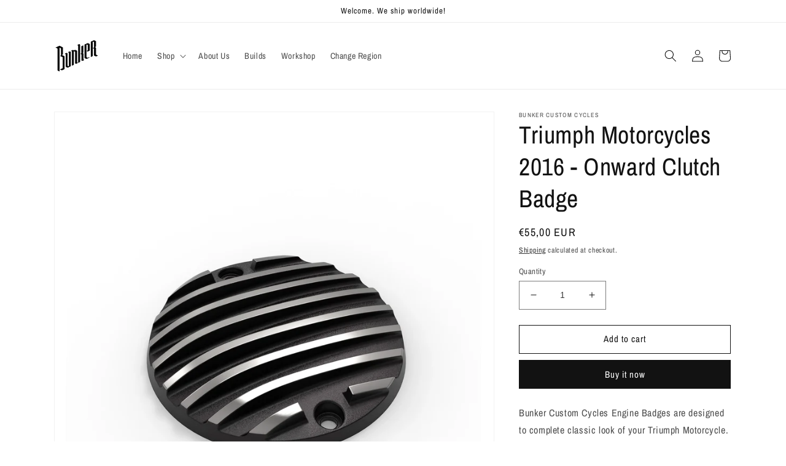

--- FILE ---
content_type: text/html; charset=utf-8
request_url: https://bunkercustomcycles.com/products/triumph-motorcycles-2016-on-engine-badge-left
body_size: 25667
content:
<!doctype html>
<html class="no-js" lang="en">
  <head>
    <meta name="p:domain_verify" content="ec8e703ce843554f2646213f7e615de8"/>
    <meta name="google-site-verification" content="5lXJN0mPUvQZFTN-MiUN9FX0Ycsynr7NEJgTOalpMVA" />
    <meta charset="utf-8">
    <meta http-equiv="X-UA-Compatible" content="IE=edge">
    <meta name="viewport" content="width=device-width,initial-scale=1">
    <meta name="theme-color" content="">
    <link rel="canonical" href="https://bunkercustomcycles.com/products/triumph-motorcycles-2016-on-engine-badge-left">
    <link rel="preconnect" href="https://cdn.shopify.com" crossorigin><link rel="icon" type="image/png" href="//bunkercustomcycles.com/cdn/shop/files/Bunker-capital-logo-512x512.png?crop=center&height=32&v=1666796688&width=32"><link rel="preconnect" href="https://fonts.shopifycdn.com" crossorigin><title>
      Triumph Motorcycles 2016 - Onward Clutch Badge
 &ndash; Bunker Custom Cycles</title>

    
      <meta name="description" content="Bunker Custom Cycles Engine Badges are designed to complete classic look of your Triumph Motorcycle. Our main goal was to make them in line with the signature air-cooled engine fins of Triumph Motorcycles. Both right and left hand side badges CNC milled out of billet aluminum, powder-Coated, and meticulously sanded  to">
    

    

<meta property="og:site_name" content="Bunker Custom Cycles">
<meta property="og:url" content="https://bunkercustomcycles.com/products/triumph-motorcycles-2016-on-engine-badge-left">
<meta property="og:title" content="Triumph Motorcycles 2016 - Onward Clutch Badge">
<meta property="og:type" content="product">
<meta property="og:description" content="Bunker Custom Cycles Engine Badges are designed to complete classic look of your Triumph Motorcycle. Our main goal was to make them in line with the signature air-cooled engine fins of Triumph Motorcycles. Both right and left hand side badges CNC milled out of billet aluminum, powder-Coated, and meticulously sanded  to"><meta property="og:image" content="http://bunkercustomcycles.com/cdn/shop/files/Triumph_Engine_Badge_2016-ON_LEFT_mainimage_1.jpg?v=1704577806">
  <meta property="og:image:secure_url" content="https://bunkercustomcycles.com/cdn/shop/files/Triumph_Engine_Badge_2016-ON_LEFT_mainimage_1.jpg?v=1704577806">
  <meta property="og:image:width" content="1600">
  <meta property="og:image:height" content="1600"><meta property="og:price:amount" content="55,00">
  <meta property="og:price:currency" content="EUR"><meta name="twitter:card" content="summary_large_image">
<meta name="twitter:title" content="Triumph Motorcycles 2016 - Onward Clutch Badge">
<meta name="twitter:description" content="Bunker Custom Cycles Engine Badges are designed to complete classic look of your Triumph Motorcycle. Our main goal was to make them in line with the signature air-cooled engine fins of Triumph Motorcycles. Both right and left hand side badges CNC milled out of billet aluminum, powder-Coated, and meticulously sanded  to">


    <script src="//bunkercustomcycles.com/cdn/shop/t/3/assets/global.js?v=149496944046504657681666951534" defer="defer"></script>
    <script>window.performance && window.performance.mark && window.performance.mark('shopify.content_for_header.start');</script><meta name="facebook-domain-verification" content="f10l7v6rl5j1zrzug4bo9lhvk6st1k">
<meta id="shopify-digital-wallet" name="shopify-digital-wallet" content="/66870182172/digital_wallets/dialog">
<link rel="alternate" type="application/json+oembed" href="https://bunkercustomcycles.com/products/triumph-motorcycles-2016-on-engine-badge-left.oembed">
<script async="async" src="/checkouts/internal/preloads.js?locale=en-DE"></script>
<script id="shopify-features" type="application/json">{"accessToken":"f31488c4858083a732f35037979b0c6d","betas":["rich-media-storefront-analytics"],"domain":"bunkercustomcycles.com","predictiveSearch":true,"shopId":66870182172,"locale":"en"}</script>
<script>var Shopify = Shopify || {};
Shopify.shop = "bunker-custom-cycles.myshopify.com";
Shopify.locale = "en";
Shopify.currency = {"active":"EUR","rate":"1.0"};
Shopify.country = "DE";
Shopify.theme = {"name":"Dawn","id":136764129564,"schema_name":"Dawn","schema_version":"7.0.1","theme_store_id":887,"role":"main"};
Shopify.theme.handle = "null";
Shopify.theme.style = {"id":null,"handle":null};
Shopify.cdnHost = "bunkercustomcycles.com/cdn";
Shopify.routes = Shopify.routes || {};
Shopify.routes.root = "/";</script>
<script type="module">!function(o){(o.Shopify=o.Shopify||{}).modules=!0}(window);</script>
<script>!function(o){function n(){var o=[];function n(){o.push(Array.prototype.slice.apply(arguments))}return n.q=o,n}var t=o.Shopify=o.Shopify||{};t.loadFeatures=n(),t.autoloadFeatures=n()}(window);</script>
<script id="shop-js-analytics" type="application/json">{"pageType":"product"}</script>
<script defer="defer" async type="module" src="//bunkercustomcycles.com/cdn/shopifycloud/shop-js/modules/v2/client.init-shop-cart-sync_BN7fPSNr.en.esm.js"></script>
<script defer="defer" async type="module" src="//bunkercustomcycles.com/cdn/shopifycloud/shop-js/modules/v2/chunk.common_Cbph3Kss.esm.js"></script>
<script defer="defer" async type="module" src="//bunkercustomcycles.com/cdn/shopifycloud/shop-js/modules/v2/chunk.modal_DKumMAJ1.esm.js"></script>
<script type="module">
  await import("//bunkercustomcycles.com/cdn/shopifycloud/shop-js/modules/v2/client.init-shop-cart-sync_BN7fPSNr.en.esm.js");
await import("//bunkercustomcycles.com/cdn/shopifycloud/shop-js/modules/v2/chunk.common_Cbph3Kss.esm.js");
await import("//bunkercustomcycles.com/cdn/shopifycloud/shop-js/modules/v2/chunk.modal_DKumMAJ1.esm.js");

  window.Shopify.SignInWithShop?.initShopCartSync?.({"fedCMEnabled":true,"windoidEnabled":true});

</script>
<script>(function() {
  var isLoaded = false;
  function asyncLoad() {
    if (isLoaded) return;
    isLoaded = true;
    var urls = ["https:\/\/cdn.s3.pop-convert.com\/pcjs.production.min.js?unique_id=bunker-custom-cycles.myshopify.com\u0026shop=bunker-custom-cycles.myshopify.com","https:\/\/script.pop-convert.com\/new-micro\/production.pc.min.js?unique_id=bunker-custom-cycles.myshopify.com\u0026shop=bunker-custom-cycles.myshopify.com"];
    for (var i = 0; i < urls.length; i++) {
      var s = document.createElement('script');
      s.type = 'text/javascript';
      s.async = true;
      s.src = urls[i];
      var x = document.getElementsByTagName('script')[0];
      x.parentNode.insertBefore(s, x);
    }
  };
  if(window.attachEvent) {
    window.attachEvent('onload', asyncLoad);
  } else {
    window.addEventListener('load', asyncLoad, false);
  }
})();</script>
<script id="__st">var __st={"a":66870182172,"offset":10800,"reqid":"a5285373-34aa-4be8-a11a-846262b04230-1769829475","pageurl":"bunkercustomcycles.com\/products\/triumph-motorcycles-2016-on-engine-badge-left","u":"b6bf240b7769","p":"product","rtyp":"product","rid":8946585207068};</script>
<script>window.ShopifyPaypalV4VisibilityTracking = true;</script>
<script id="captcha-bootstrap">!function(){'use strict';const t='contact',e='account',n='new_comment',o=[[t,t],['blogs',n],['comments',n],[t,'customer']],c=[[e,'customer_login'],[e,'guest_login'],[e,'recover_customer_password'],[e,'create_customer']],r=t=>t.map((([t,e])=>`form[action*='/${t}']:not([data-nocaptcha='true']) input[name='form_type'][value='${e}']`)).join(','),a=t=>()=>t?[...document.querySelectorAll(t)].map((t=>t.form)):[];function s(){const t=[...o],e=r(t);return a(e)}const i='password',u='form_key',d=['recaptcha-v3-token','g-recaptcha-response','h-captcha-response',i],f=()=>{try{return window.sessionStorage}catch{return}},m='__shopify_v',_=t=>t.elements[u];function p(t,e,n=!1){try{const o=window.sessionStorage,c=JSON.parse(o.getItem(e)),{data:r}=function(t){const{data:e,action:n}=t;return t[m]||n?{data:e,action:n}:{data:t,action:n}}(c);for(const[e,n]of Object.entries(r))t.elements[e]&&(t.elements[e].value=n);n&&o.removeItem(e)}catch(o){console.error('form repopulation failed',{error:o})}}const l='form_type',E='cptcha';function T(t){t.dataset[E]=!0}const w=window,h=w.document,L='Shopify',v='ce_forms',y='captcha';let A=!1;((t,e)=>{const n=(g='f06e6c50-85a8-45c8-87d0-21a2b65856fe',I='https://cdn.shopify.com/shopifycloud/storefront-forms-hcaptcha/ce_storefront_forms_captcha_hcaptcha.v1.5.2.iife.js',D={infoText:'Protected by hCaptcha',privacyText:'Privacy',termsText:'Terms'},(t,e,n)=>{const o=w[L][v],c=o.bindForm;if(c)return c(t,g,e,D).then(n);var r;o.q.push([[t,g,e,D],n]),r=I,A||(h.body.append(Object.assign(h.createElement('script'),{id:'captcha-provider',async:!0,src:r})),A=!0)});var g,I,D;w[L]=w[L]||{},w[L][v]=w[L][v]||{},w[L][v].q=[],w[L][y]=w[L][y]||{},w[L][y].protect=function(t,e){n(t,void 0,e),T(t)},Object.freeze(w[L][y]),function(t,e,n,w,h,L){const[v,y,A,g]=function(t,e,n){const i=e?o:[],u=t?c:[],d=[...i,...u],f=r(d),m=r(i),_=r(d.filter((([t,e])=>n.includes(e))));return[a(f),a(m),a(_),s()]}(w,h,L),I=t=>{const e=t.target;return e instanceof HTMLFormElement?e:e&&e.form},D=t=>v().includes(t);t.addEventListener('submit',(t=>{const e=I(t);if(!e)return;const n=D(e)&&!e.dataset.hcaptchaBound&&!e.dataset.recaptchaBound,o=_(e),c=g().includes(e)&&(!o||!o.value);(n||c)&&t.preventDefault(),c&&!n&&(function(t){try{if(!f())return;!function(t){const e=f();if(!e)return;const n=_(t);if(!n)return;const o=n.value;o&&e.removeItem(o)}(t);const e=Array.from(Array(32),(()=>Math.random().toString(36)[2])).join('');!function(t,e){_(t)||t.append(Object.assign(document.createElement('input'),{type:'hidden',name:u})),t.elements[u].value=e}(t,e),function(t,e){const n=f();if(!n)return;const o=[...t.querySelectorAll(`input[type='${i}']`)].map((({name:t})=>t)),c=[...d,...o],r={};for(const[a,s]of new FormData(t).entries())c.includes(a)||(r[a]=s);n.setItem(e,JSON.stringify({[m]:1,action:t.action,data:r}))}(t,e)}catch(e){console.error('failed to persist form',e)}}(e),e.submit())}));const S=(t,e)=>{t&&!t.dataset[E]&&(n(t,e.some((e=>e===t))),T(t))};for(const o of['focusin','change'])t.addEventListener(o,(t=>{const e=I(t);D(e)&&S(e,y())}));const B=e.get('form_key'),M=e.get(l),P=B&&M;t.addEventListener('DOMContentLoaded',(()=>{const t=y();if(P)for(const e of t)e.elements[l].value===M&&p(e,B);[...new Set([...A(),...v().filter((t=>'true'===t.dataset.shopifyCaptcha))])].forEach((e=>S(e,t)))}))}(h,new URLSearchParams(w.location.search),n,t,e,['guest_login'])})(!0,!0)}();</script>
<script integrity="sha256-4kQ18oKyAcykRKYeNunJcIwy7WH5gtpwJnB7kiuLZ1E=" data-source-attribution="shopify.loadfeatures" defer="defer" src="//bunkercustomcycles.com/cdn/shopifycloud/storefront/assets/storefront/load_feature-a0a9edcb.js" crossorigin="anonymous"></script>
<script data-source-attribution="shopify.dynamic_checkout.dynamic.init">var Shopify=Shopify||{};Shopify.PaymentButton=Shopify.PaymentButton||{isStorefrontPortableWallets:!0,init:function(){window.Shopify.PaymentButton.init=function(){};var t=document.createElement("script");t.src="https://bunkercustomcycles.com/cdn/shopifycloud/portable-wallets/latest/portable-wallets.en.js",t.type="module",document.head.appendChild(t)}};
</script>
<script data-source-attribution="shopify.dynamic_checkout.buyer_consent">
  function portableWalletsHideBuyerConsent(e){var t=document.getElementById("shopify-buyer-consent"),n=document.getElementById("shopify-subscription-policy-button");t&&n&&(t.classList.add("hidden"),t.setAttribute("aria-hidden","true"),n.removeEventListener("click",e))}function portableWalletsShowBuyerConsent(e){var t=document.getElementById("shopify-buyer-consent"),n=document.getElementById("shopify-subscription-policy-button");t&&n&&(t.classList.remove("hidden"),t.removeAttribute("aria-hidden"),n.addEventListener("click",e))}window.Shopify?.PaymentButton&&(window.Shopify.PaymentButton.hideBuyerConsent=portableWalletsHideBuyerConsent,window.Shopify.PaymentButton.showBuyerConsent=portableWalletsShowBuyerConsent);
</script>
<script>
  function portableWalletsCleanup(e){e&&e.src&&console.error("Failed to load portable wallets script "+e.src);var t=document.querySelectorAll("shopify-accelerated-checkout .shopify-payment-button__skeleton, shopify-accelerated-checkout-cart .wallet-cart-button__skeleton"),e=document.getElementById("shopify-buyer-consent");for(let e=0;e<t.length;e++)t[e].remove();e&&e.remove()}function portableWalletsNotLoadedAsModule(e){e instanceof ErrorEvent&&"string"==typeof e.message&&e.message.includes("import.meta")&&"string"==typeof e.filename&&e.filename.includes("portable-wallets")&&(window.removeEventListener("error",portableWalletsNotLoadedAsModule),window.Shopify.PaymentButton.failedToLoad=e,"loading"===document.readyState?document.addEventListener("DOMContentLoaded",window.Shopify.PaymentButton.init):window.Shopify.PaymentButton.init())}window.addEventListener("error",portableWalletsNotLoadedAsModule);
</script>

<script type="module" src="https://bunkercustomcycles.com/cdn/shopifycloud/portable-wallets/latest/portable-wallets.en.js" onError="portableWalletsCleanup(this)" crossorigin="anonymous"></script>
<script nomodule>
  document.addEventListener("DOMContentLoaded", portableWalletsCleanup);
</script>

<script id='scb4127' type='text/javascript' async='' src='https://bunkercustomcycles.com/cdn/shopifycloud/privacy-banner/storefront-banner.js'></script><link id="shopify-accelerated-checkout-styles" rel="stylesheet" media="screen" href="https://bunkercustomcycles.com/cdn/shopifycloud/portable-wallets/latest/accelerated-checkout-backwards-compat.css" crossorigin="anonymous">
<style id="shopify-accelerated-checkout-cart">
        #shopify-buyer-consent {
  margin-top: 1em;
  display: inline-block;
  width: 100%;
}

#shopify-buyer-consent.hidden {
  display: none;
}

#shopify-subscription-policy-button {
  background: none;
  border: none;
  padding: 0;
  text-decoration: underline;
  font-size: inherit;
  cursor: pointer;
}

#shopify-subscription-policy-button::before {
  box-shadow: none;
}

      </style>
<script id="sections-script" data-sections="header,footer" defer="defer" src="//bunkercustomcycles.com/cdn/shop/t/3/compiled_assets/scripts.js?v=770"></script>
<script>window.performance && window.performance.mark && window.performance.mark('shopify.content_for_header.end');</script>


    <style data-shopify>
      @font-face {
  font-family: "Archivo Narrow";
  font-weight: 400;
  font-style: normal;
  font-display: swap;
  src: url("//bunkercustomcycles.com/cdn/fonts/archivo_narrow/archivonarrow_n4.5c3bab850a22055c235cf940f895d873a8689d70.woff2") format("woff2"),
       url("//bunkercustomcycles.com/cdn/fonts/archivo_narrow/archivonarrow_n4.ea12dd22d3319d164475c1d047ae8f973041a9ff.woff") format("woff");
}

      @font-face {
  font-family: "Archivo Narrow";
  font-weight: 700;
  font-style: normal;
  font-display: swap;
  src: url("//bunkercustomcycles.com/cdn/fonts/archivo_narrow/archivonarrow_n7.c049bee49aa92b4cfee86dd4e79c9194b8519e2b.woff2") format("woff2"),
       url("//bunkercustomcycles.com/cdn/fonts/archivo_narrow/archivonarrow_n7.89eabe3e1f3044c02b965aa5ad3e57c9e898709d.woff") format("woff");
}

      @font-face {
  font-family: "Archivo Narrow";
  font-weight: 400;
  font-style: italic;
  font-display: swap;
  src: url("//bunkercustomcycles.com/cdn/fonts/archivo_narrow/archivonarrow_i4.59445c13f0e607542640c8a56f31dcd8ed680cfa.woff2") format("woff2"),
       url("//bunkercustomcycles.com/cdn/fonts/archivo_narrow/archivonarrow_i4.bbf26c99347034f8df1f87b08c4a929cfc5255c8.woff") format("woff");
}

      @font-face {
  font-family: "Archivo Narrow";
  font-weight: 700;
  font-style: italic;
  font-display: swap;
  src: url("//bunkercustomcycles.com/cdn/fonts/archivo_narrow/archivonarrow_i7.394cd4c9437ad9084e13f72957e92bfbe366a689.woff2") format("woff2"),
       url("//bunkercustomcycles.com/cdn/fonts/archivo_narrow/archivonarrow_i7.f7e98758eef2e613f5c757b5780e7f43b6bcf700.woff") format("woff");
}

      @font-face {
  font-family: "Archivo Narrow";
  font-weight: 400;
  font-style: normal;
  font-display: swap;
  src: url("//bunkercustomcycles.com/cdn/fonts/archivo_narrow/archivonarrow_n4.5c3bab850a22055c235cf940f895d873a8689d70.woff2") format("woff2"),
       url("//bunkercustomcycles.com/cdn/fonts/archivo_narrow/archivonarrow_n4.ea12dd22d3319d164475c1d047ae8f973041a9ff.woff") format("woff");
}


      :root {
        --font-body-family: "Archivo Narrow", sans-serif;
        --font-body-style: normal;
        --font-body-weight: 400;
        --font-body-weight-bold: 700;

        --font-heading-family: "Archivo Narrow", sans-serif;
        --font-heading-style: normal;
        --font-heading-weight: 400;

        --font-body-scale: 1.0;
        --font-heading-scale: 1.0;

        --color-base-text: 18, 18, 18;
        --color-shadow: 18, 18, 18;
        --color-base-background-1: 255, 255, 255;
        --color-base-background-2: 245, 245, 245;
        --color-base-solid-button-labels: 255, 255, 255;
        --color-base-outline-button-labels: 18, 18, 18;
        --color-base-accent-1: 18, 18, 18;
        --color-base-accent-2: 51, 79, 180;
        --payment-terms-background-color: #ffffff;

        --gradient-base-background-1: #ffffff;
        --gradient-base-background-2: #f5f5f5;
        --gradient-base-accent-1: #121212;
        --gradient-base-accent-2: #334fb4;

        --media-padding: px;
        --media-border-opacity: 0.05;
        --media-border-width: 1px;
        --media-radius: 0px;
        --media-shadow-opacity: 0.0;
        --media-shadow-horizontal-offset: 0px;
        --media-shadow-vertical-offset: 4px;
        --media-shadow-blur-radius: 5px;
        --media-shadow-visible: 0;

        --page-width: 120rem;
        --page-width-margin: 0rem;

        --product-card-image-padding: 0.0rem;
        --product-card-corner-radius: 0.0rem;
        --product-card-text-alignment: left;
        --product-card-border-width: 0.0rem;
        --product-card-border-opacity: 0.1;
        --product-card-shadow-opacity: 0.0;
        --product-card-shadow-visible: 0;
        --product-card-shadow-horizontal-offset: 0.0rem;
        --product-card-shadow-vertical-offset: 0.4rem;
        --product-card-shadow-blur-radius: 0.5rem;

        --collection-card-image-padding: 0.0rem;
        --collection-card-corner-radius: 0.0rem;
        --collection-card-text-alignment: left;
        --collection-card-border-width: 0.0rem;
        --collection-card-border-opacity: 0.1;
        --collection-card-shadow-opacity: 0.0;
        --collection-card-shadow-visible: 0;
        --collection-card-shadow-horizontal-offset: 0.0rem;
        --collection-card-shadow-vertical-offset: 0.4rem;
        --collection-card-shadow-blur-radius: 0.5rem;

        --blog-card-image-padding: 0.0rem;
        --blog-card-corner-radius: 0.0rem;
        --blog-card-text-alignment: left;
        --blog-card-border-width: 0.0rem;
        --blog-card-border-opacity: 0.1;
        --blog-card-shadow-opacity: 0.0;
        --blog-card-shadow-visible: 0;
        --blog-card-shadow-horizontal-offset: 0.0rem;
        --blog-card-shadow-vertical-offset: 0.4rem;
        --blog-card-shadow-blur-radius: 0.5rem;

        --badge-corner-radius: 4.0rem;

        --popup-border-width: 1px;
        --popup-border-opacity: 0.1;
        --popup-corner-radius: 0px;
        --popup-shadow-opacity: 0.0;
        --popup-shadow-horizontal-offset: 0px;
        --popup-shadow-vertical-offset: 4px;
        --popup-shadow-blur-radius: 5px;

        --drawer-border-width: 1px;
        --drawer-border-opacity: 0.1;
        --drawer-shadow-opacity: 0.0;
        --drawer-shadow-horizontal-offset: 0px;
        --drawer-shadow-vertical-offset: 4px;
        --drawer-shadow-blur-radius: 5px;

        --spacing-sections-desktop: 0px;
        --spacing-sections-mobile: 0px;

        --grid-desktop-vertical-spacing: 4px;
        --grid-desktop-horizontal-spacing: 4px;
        --grid-mobile-vertical-spacing: 2px;
        --grid-mobile-horizontal-spacing: 2px;

        --text-boxes-border-opacity: 0.1;
        --text-boxes-border-width: 0px;
        --text-boxes-radius: 0px;
        --text-boxes-shadow-opacity: 0.0;
        --text-boxes-shadow-visible: 0;
        --text-boxes-shadow-horizontal-offset: 0px;
        --text-boxes-shadow-vertical-offset: 4px;
        --text-boxes-shadow-blur-radius: 5px;

        --buttons-radius: 0px;
        --buttons-radius-outset: 0px;
        --buttons-border-width: 1px;
        --buttons-border-opacity: 1.0;
        --buttons-shadow-opacity: 0.0;
        --buttons-shadow-visible: 0;
        --buttons-shadow-horizontal-offset: 0px;
        --buttons-shadow-vertical-offset: 4px;
        --buttons-shadow-blur-radius: 5px;
        --buttons-border-offset: 0px;

        --inputs-radius: 0px;
        --inputs-border-width: 1px;
        --inputs-border-opacity: 0.55;
        --inputs-shadow-opacity: 0.0;
        --inputs-shadow-horizontal-offset: 0px;
        --inputs-margin-offset: 0px;
        --inputs-shadow-vertical-offset: 4px;
        --inputs-shadow-blur-radius: 5px;
        --inputs-radius-outset: 0px;

        --variant-pills-radius: 40px;
        --variant-pills-border-width: 1px;
        --variant-pills-border-opacity: 0.55;
        --variant-pills-shadow-opacity: 0.0;
        --variant-pills-shadow-horizontal-offset: 0px;
        --variant-pills-shadow-vertical-offset: 4px;
        --variant-pills-shadow-blur-radius: 5px;
      }

      *,
      *::before,
      *::after {
        box-sizing: inherit;
      }

      html {
        box-sizing: border-box;
        font-size: calc(var(--font-body-scale) * 62.5%);
        height: 100%;
      }

      body {
        display: grid;
        grid-template-rows: auto auto 1fr auto;
        grid-template-columns: 100%;
        min-height: 100%;
        margin: 0;
        font-size: 1.5rem;
        letter-spacing: 0.06rem;
        line-height: calc(1 + 0.8 / var(--font-body-scale));
        font-family: var(--font-body-family);
        font-style: var(--font-body-style);
        font-weight: var(--font-body-weight);
      }

      @media screen and (min-width: 750px) {
        body {
          font-size: 1.6rem;
        }
      }
    </style>

    <link href="//bunkercustomcycles.com/cdn/shop/t/3/assets/base.css?v=88290808517547527771666951535" rel="stylesheet" type="text/css" media="all" />
<link rel="preload" as="font" href="//bunkercustomcycles.com/cdn/fonts/archivo_narrow/archivonarrow_n4.5c3bab850a22055c235cf940f895d873a8689d70.woff2" type="font/woff2" crossorigin><link rel="preload" as="font" href="//bunkercustomcycles.com/cdn/fonts/archivo_narrow/archivonarrow_n4.5c3bab850a22055c235cf940f895d873a8689d70.woff2" type="font/woff2" crossorigin><link rel="stylesheet" href="//bunkercustomcycles.com/cdn/shop/t/3/assets/component-predictive-search.css?v=83512081251802922551666951534" media="print" onload="this.media='all'"><script>document.documentElement.className = document.documentElement.className.replace('no-js', 'js');
    if (Shopify.designMode) {
      document.documentElement.classList.add('shopify-design-mode');
    }
    </script>
  <link href="https://monorail-edge.shopifysvc.com" rel="dns-prefetch">
<script>(function(){if ("sendBeacon" in navigator && "performance" in window) {try {var session_token_from_headers = performance.getEntriesByType('navigation')[0].serverTiming.find(x => x.name == '_s').description;} catch {var session_token_from_headers = undefined;}var session_cookie_matches = document.cookie.match(/_shopify_s=([^;]*)/);var session_token_from_cookie = session_cookie_matches && session_cookie_matches.length === 2 ? session_cookie_matches[1] : "";var session_token = session_token_from_headers || session_token_from_cookie || "";function handle_abandonment_event(e) {var entries = performance.getEntries().filter(function(entry) {return /monorail-edge.shopifysvc.com/.test(entry.name);});if (!window.abandonment_tracked && entries.length === 0) {window.abandonment_tracked = true;var currentMs = Date.now();var navigation_start = performance.timing.navigationStart;var payload = {shop_id: 66870182172,url: window.location.href,navigation_start,duration: currentMs - navigation_start,session_token,page_type: "product"};window.navigator.sendBeacon("https://monorail-edge.shopifysvc.com/v1/produce", JSON.stringify({schema_id: "online_store_buyer_site_abandonment/1.1",payload: payload,metadata: {event_created_at_ms: currentMs,event_sent_at_ms: currentMs}}));}}window.addEventListener('pagehide', handle_abandonment_event);}}());</script>
<script id="web-pixels-manager-setup">(function e(e,d,r,n,o){if(void 0===o&&(o={}),!Boolean(null===(a=null===(i=window.Shopify)||void 0===i?void 0:i.analytics)||void 0===a?void 0:a.replayQueue)){var i,a;window.Shopify=window.Shopify||{};var t=window.Shopify;t.analytics=t.analytics||{};var s=t.analytics;s.replayQueue=[],s.publish=function(e,d,r){return s.replayQueue.push([e,d,r]),!0};try{self.performance.mark("wpm:start")}catch(e){}var l=function(){var e={modern:/Edge?\/(1{2}[4-9]|1[2-9]\d|[2-9]\d{2}|\d{4,})\.\d+(\.\d+|)|Firefox\/(1{2}[4-9]|1[2-9]\d|[2-9]\d{2}|\d{4,})\.\d+(\.\d+|)|Chrom(ium|e)\/(9{2}|\d{3,})\.\d+(\.\d+|)|(Maci|X1{2}).+ Version\/(15\.\d+|(1[6-9]|[2-9]\d|\d{3,})\.\d+)([,.]\d+|)( \(\w+\)|)( Mobile\/\w+|) Safari\/|Chrome.+OPR\/(9{2}|\d{3,})\.\d+\.\d+|(CPU[ +]OS|iPhone[ +]OS|CPU[ +]iPhone|CPU IPhone OS|CPU iPad OS)[ +]+(15[._]\d+|(1[6-9]|[2-9]\d|\d{3,})[._]\d+)([._]\d+|)|Android:?[ /-](13[3-9]|1[4-9]\d|[2-9]\d{2}|\d{4,})(\.\d+|)(\.\d+|)|Android.+Firefox\/(13[5-9]|1[4-9]\d|[2-9]\d{2}|\d{4,})\.\d+(\.\d+|)|Android.+Chrom(ium|e)\/(13[3-9]|1[4-9]\d|[2-9]\d{2}|\d{4,})\.\d+(\.\d+|)|SamsungBrowser\/([2-9]\d|\d{3,})\.\d+/,legacy:/Edge?\/(1[6-9]|[2-9]\d|\d{3,})\.\d+(\.\d+|)|Firefox\/(5[4-9]|[6-9]\d|\d{3,})\.\d+(\.\d+|)|Chrom(ium|e)\/(5[1-9]|[6-9]\d|\d{3,})\.\d+(\.\d+|)([\d.]+$|.*Safari\/(?![\d.]+ Edge\/[\d.]+$))|(Maci|X1{2}).+ Version\/(10\.\d+|(1[1-9]|[2-9]\d|\d{3,})\.\d+)([,.]\d+|)( \(\w+\)|)( Mobile\/\w+|) Safari\/|Chrome.+OPR\/(3[89]|[4-9]\d|\d{3,})\.\d+\.\d+|(CPU[ +]OS|iPhone[ +]OS|CPU[ +]iPhone|CPU IPhone OS|CPU iPad OS)[ +]+(10[._]\d+|(1[1-9]|[2-9]\d|\d{3,})[._]\d+)([._]\d+|)|Android:?[ /-](13[3-9]|1[4-9]\d|[2-9]\d{2}|\d{4,})(\.\d+|)(\.\d+|)|Mobile Safari.+OPR\/([89]\d|\d{3,})\.\d+\.\d+|Android.+Firefox\/(13[5-9]|1[4-9]\d|[2-9]\d{2}|\d{4,})\.\d+(\.\d+|)|Android.+Chrom(ium|e)\/(13[3-9]|1[4-9]\d|[2-9]\d{2}|\d{4,})\.\d+(\.\d+|)|Android.+(UC? ?Browser|UCWEB|U3)[ /]?(15\.([5-9]|\d{2,})|(1[6-9]|[2-9]\d|\d{3,})\.\d+)\.\d+|SamsungBrowser\/(5\.\d+|([6-9]|\d{2,})\.\d+)|Android.+MQ{2}Browser\/(14(\.(9|\d{2,})|)|(1[5-9]|[2-9]\d|\d{3,})(\.\d+|))(\.\d+|)|K[Aa][Ii]OS\/(3\.\d+|([4-9]|\d{2,})\.\d+)(\.\d+|)/},d=e.modern,r=e.legacy,n=navigator.userAgent;return n.match(d)?"modern":n.match(r)?"legacy":"unknown"}(),u="modern"===l?"modern":"legacy",c=(null!=n?n:{modern:"",legacy:""})[u],f=function(e){return[e.baseUrl,"/wpm","/b",e.hashVersion,"modern"===e.buildTarget?"m":"l",".js"].join("")}({baseUrl:d,hashVersion:r,buildTarget:u}),m=function(e){var d=e.version,r=e.bundleTarget,n=e.surface,o=e.pageUrl,i=e.monorailEndpoint;return{emit:function(e){var a=e.status,t=e.errorMsg,s=(new Date).getTime(),l=JSON.stringify({metadata:{event_sent_at_ms:s},events:[{schema_id:"web_pixels_manager_load/3.1",payload:{version:d,bundle_target:r,page_url:o,status:a,surface:n,error_msg:t},metadata:{event_created_at_ms:s}}]});if(!i)return console&&console.warn&&console.warn("[Web Pixels Manager] No Monorail endpoint provided, skipping logging."),!1;try{return self.navigator.sendBeacon.bind(self.navigator)(i,l)}catch(e){}var u=new XMLHttpRequest;try{return u.open("POST",i,!0),u.setRequestHeader("Content-Type","text/plain"),u.send(l),!0}catch(e){return console&&console.warn&&console.warn("[Web Pixels Manager] Got an unhandled error while logging to Monorail."),!1}}}}({version:r,bundleTarget:l,surface:e.surface,pageUrl:self.location.href,monorailEndpoint:e.monorailEndpoint});try{o.browserTarget=l,function(e){var d=e.src,r=e.async,n=void 0===r||r,o=e.onload,i=e.onerror,a=e.sri,t=e.scriptDataAttributes,s=void 0===t?{}:t,l=document.createElement("script"),u=document.querySelector("head"),c=document.querySelector("body");if(l.async=n,l.src=d,a&&(l.integrity=a,l.crossOrigin="anonymous"),s)for(var f in s)if(Object.prototype.hasOwnProperty.call(s,f))try{l.dataset[f]=s[f]}catch(e){}if(o&&l.addEventListener("load",o),i&&l.addEventListener("error",i),u)u.appendChild(l);else{if(!c)throw new Error("Did not find a head or body element to append the script");c.appendChild(l)}}({src:f,async:!0,onload:function(){if(!function(){var e,d;return Boolean(null===(d=null===(e=window.Shopify)||void 0===e?void 0:e.analytics)||void 0===d?void 0:d.initialized)}()){var d=window.webPixelsManager.init(e)||void 0;if(d){var r=window.Shopify.analytics;r.replayQueue.forEach((function(e){var r=e[0],n=e[1],o=e[2];d.publishCustomEvent(r,n,o)})),r.replayQueue=[],r.publish=d.publishCustomEvent,r.visitor=d.visitor,r.initialized=!0}}},onerror:function(){return m.emit({status:"failed",errorMsg:"".concat(f," has failed to load")})},sri:function(e){var d=/^sha384-[A-Za-z0-9+/=]+$/;return"string"==typeof e&&d.test(e)}(c)?c:"",scriptDataAttributes:o}),m.emit({status:"loading"})}catch(e){m.emit({status:"failed",errorMsg:(null==e?void 0:e.message)||"Unknown error"})}}})({shopId: 66870182172,storefrontBaseUrl: "https://bunkercustomcycles.com",extensionsBaseUrl: "https://extensions.shopifycdn.com/cdn/shopifycloud/web-pixels-manager",monorailEndpoint: "https://monorail-edge.shopifysvc.com/unstable/produce_batch",surface: "storefront-renderer",enabledBetaFlags: ["2dca8a86"],webPixelsConfigList: [{"id":"1895203100","configuration":"{\"config\":\"{\\\"google_tag_ids\\\":[\\\"G-XQ0HSZ2MDZ\\\",\\\"GT-M6PMD2QV\\\"],\\\"target_country\\\":\\\"ZZ\\\",\\\"gtag_events\\\":[{\\\"type\\\":\\\"search\\\",\\\"action_label\\\":\\\"G-XQ0HSZ2MDZ\\\"},{\\\"type\\\":\\\"begin_checkout\\\",\\\"action_label\\\":\\\"G-XQ0HSZ2MDZ\\\"},{\\\"type\\\":\\\"view_item\\\",\\\"action_label\\\":[\\\"G-XQ0HSZ2MDZ\\\",\\\"MC-PDSM8Z050D\\\"]},{\\\"type\\\":\\\"purchase\\\",\\\"action_label\\\":[\\\"G-XQ0HSZ2MDZ\\\",\\\"MC-PDSM8Z050D\\\"]},{\\\"type\\\":\\\"page_view\\\",\\\"action_label\\\":[\\\"G-XQ0HSZ2MDZ\\\",\\\"MC-PDSM8Z050D\\\"]},{\\\"type\\\":\\\"add_payment_info\\\",\\\"action_label\\\":\\\"G-XQ0HSZ2MDZ\\\"},{\\\"type\\\":\\\"add_to_cart\\\",\\\"action_label\\\":\\\"G-XQ0HSZ2MDZ\\\"}],\\\"enable_monitoring_mode\\\":false}\"}","eventPayloadVersion":"v1","runtimeContext":"OPEN","scriptVersion":"b2a88bafab3e21179ed38636efcd8a93","type":"APP","apiClientId":1780363,"privacyPurposes":[],"dataSharingAdjustments":{"protectedCustomerApprovalScopes":["read_customer_address","read_customer_email","read_customer_name","read_customer_personal_data","read_customer_phone"]}},{"id":"371097884","configuration":"{\"pixel_id\":\"1830450474268333\",\"pixel_type\":\"facebook_pixel\"}","eventPayloadVersion":"v1","runtimeContext":"OPEN","scriptVersion":"ca16bc87fe92b6042fbaa3acc2fbdaa6","type":"APP","apiClientId":2329312,"privacyPurposes":["ANALYTICS","MARKETING","SALE_OF_DATA"],"dataSharingAdjustments":{"protectedCustomerApprovalScopes":["read_customer_address","read_customer_email","read_customer_name","read_customer_personal_data","read_customer_phone"]}},{"id":"shopify-app-pixel","configuration":"{}","eventPayloadVersion":"v1","runtimeContext":"STRICT","scriptVersion":"0450","apiClientId":"shopify-pixel","type":"APP","privacyPurposes":["ANALYTICS","MARKETING"]},{"id":"shopify-custom-pixel","eventPayloadVersion":"v1","runtimeContext":"LAX","scriptVersion":"0450","apiClientId":"shopify-pixel","type":"CUSTOM","privacyPurposes":["ANALYTICS","MARKETING"]}],isMerchantRequest: false,initData: {"shop":{"name":"Bunker Custom Cycles","paymentSettings":{"currencyCode":"EUR"},"myshopifyDomain":"bunker-custom-cycles.myshopify.com","countryCode":"TR","storefrontUrl":"https:\/\/bunkercustomcycles.com"},"customer":null,"cart":null,"checkout":null,"productVariants":[{"price":{"amount":55.0,"currencyCode":"EUR"},"product":{"title":"Triumph Motorcycles 2016 - Onward Clutch Badge","vendor":"Bunker Custom Cycles","id":"8946585207068","untranslatedTitle":"Triumph Motorcycles 2016 - Onward Clutch Badge","url":"\/products\/triumph-motorcycles-2016-on-engine-badge-left","type":"Vehicle Parts \u0026 Accessories"},"id":"47545975210268","image":{"src":"\/\/bunkercustomcycles.com\/cdn\/shop\/files\/Triumph_Engine_Badge_2016-ON_LEFT_mainimage_1.jpg?v=1704577806"},"sku":"BTCU-CB-01-AL-TMB","title":"Default Title","untranslatedTitle":"Default Title"}],"purchasingCompany":null},},"https://bunkercustomcycles.com/cdn","1d2a099fw23dfb22ep557258f5m7a2edbae",{"modern":"","legacy":""},{"shopId":"66870182172","storefrontBaseUrl":"https:\/\/bunkercustomcycles.com","extensionBaseUrl":"https:\/\/extensions.shopifycdn.com\/cdn\/shopifycloud\/web-pixels-manager","surface":"storefront-renderer","enabledBetaFlags":"[\"2dca8a86\"]","isMerchantRequest":"false","hashVersion":"1d2a099fw23dfb22ep557258f5m7a2edbae","publish":"custom","events":"[[\"page_viewed\",{}],[\"product_viewed\",{\"productVariant\":{\"price\":{\"amount\":55.0,\"currencyCode\":\"EUR\"},\"product\":{\"title\":\"Triumph Motorcycles 2016 - Onward Clutch Badge\",\"vendor\":\"Bunker Custom Cycles\",\"id\":\"8946585207068\",\"untranslatedTitle\":\"Triumph Motorcycles 2016 - Onward Clutch Badge\",\"url\":\"\/products\/triumph-motorcycles-2016-on-engine-badge-left\",\"type\":\"Vehicle Parts \u0026 Accessories\"},\"id\":\"47545975210268\",\"image\":{\"src\":\"\/\/bunkercustomcycles.com\/cdn\/shop\/files\/Triumph_Engine_Badge_2016-ON_LEFT_mainimage_1.jpg?v=1704577806\"},\"sku\":\"BTCU-CB-01-AL-TMB\",\"title\":\"Default Title\",\"untranslatedTitle\":\"Default Title\"}}]]"});</script><script>
  window.ShopifyAnalytics = window.ShopifyAnalytics || {};
  window.ShopifyAnalytics.meta = window.ShopifyAnalytics.meta || {};
  window.ShopifyAnalytics.meta.currency = 'EUR';
  var meta = {"product":{"id":8946585207068,"gid":"gid:\/\/shopify\/Product\/8946585207068","vendor":"Bunker Custom Cycles","type":"Vehicle Parts \u0026 Accessories","handle":"triumph-motorcycles-2016-on-engine-badge-left","variants":[{"id":47545975210268,"price":5500,"name":"Triumph Motorcycles 2016 - Onward Clutch Badge","public_title":null,"sku":"BTCU-CB-01-AL-TMB"}],"remote":false},"page":{"pageType":"product","resourceType":"product","resourceId":8946585207068,"requestId":"a5285373-34aa-4be8-a11a-846262b04230-1769829475"}};
  for (var attr in meta) {
    window.ShopifyAnalytics.meta[attr] = meta[attr];
  }
</script>
<script class="analytics">
  (function () {
    var customDocumentWrite = function(content) {
      var jquery = null;

      if (window.jQuery) {
        jquery = window.jQuery;
      } else if (window.Checkout && window.Checkout.$) {
        jquery = window.Checkout.$;
      }

      if (jquery) {
        jquery('body').append(content);
      }
    };

    var hasLoggedConversion = function(token) {
      if (token) {
        return document.cookie.indexOf('loggedConversion=' + token) !== -1;
      }
      return false;
    }

    var setCookieIfConversion = function(token) {
      if (token) {
        var twoMonthsFromNow = new Date(Date.now());
        twoMonthsFromNow.setMonth(twoMonthsFromNow.getMonth() + 2);

        document.cookie = 'loggedConversion=' + token + '; expires=' + twoMonthsFromNow;
      }
    }

    var trekkie = window.ShopifyAnalytics.lib = window.trekkie = window.trekkie || [];
    if (trekkie.integrations) {
      return;
    }
    trekkie.methods = [
      'identify',
      'page',
      'ready',
      'track',
      'trackForm',
      'trackLink'
    ];
    trekkie.factory = function(method) {
      return function() {
        var args = Array.prototype.slice.call(arguments);
        args.unshift(method);
        trekkie.push(args);
        return trekkie;
      };
    };
    for (var i = 0; i < trekkie.methods.length; i++) {
      var key = trekkie.methods[i];
      trekkie[key] = trekkie.factory(key);
    }
    trekkie.load = function(config) {
      trekkie.config = config || {};
      trekkie.config.initialDocumentCookie = document.cookie;
      var first = document.getElementsByTagName('script')[0];
      var script = document.createElement('script');
      script.type = 'text/javascript';
      script.onerror = function(e) {
        var scriptFallback = document.createElement('script');
        scriptFallback.type = 'text/javascript';
        scriptFallback.onerror = function(error) {
                var Monorail = {
      produce: function produce(monorailDomain, schemaId, payload) {
        var currentMs = new Date().getTime();
        var event = {
          schema_id: schemaId,
          payload: payload,
          metadata: {
            event_created_at_ms: currentMs,
            event_sent_at_ms: currentMs
          }
        };
        return Monorail.sendRequest("https://" + monorailDomain + "/v1/produce", JSON.stringify(event));
      },
      sendRequest: function sendRequest(endpointUrl, payload) {
        // Try the sendBeacon API
        if (window && window.navigator && typeof window.navigator.sendBeacon === 'function' && typeof window.Blob === 'function' && !Monorail.isIos12()) {
          var blobData = new window.Blob([payload], {
            type: 'text/plain'
          });

          if (window.navigator.sendBeacon(endpointUrl, blobData)) {
            return true;
          } // sendBeacon was not successful

        } // XHR beacon

        var xhr = new XMLHttpRequest();

        try {
          xhr.open('POST', endpointUrl);
          xhr.setRequestHeader('Content-Type', 'text/plain');
          xhr.send(payload);
        } catch (e) {
          console.log(e);
        }

        return false;
      },
      isIos12: function isIos12() {
        return window.navigator.userAgent.lastIndexOf('iPhone; CPU iPhone OS 12_') !== -1 || window.navigator.userAgent.lastIndexOf('iPad; CPU OS 12_') !== -1;
      }
    };
    Monorail.produce('monorail-edge.shopifysvc.com',
      'trekkie_storefront_load_errors/1.1',
      {shop_id: 66870182172,
      theme_id: 136764129564,
      app_name: "storefront",
      context_url: window.location.href,
      source_url: "//bunkercustomcycles.com/cdn/s/trekkie.storefront.c59ea00e0474b293ae6629561379568a2d7c4bba.min.js"});

        };
        scriptFallback.async = true;
        scriptFallback.src = '//bunkercustomcycles.com/cdn/s/trekkie.storefront.c59ea00e0474b293ae6629561379568a2d7c4bba.min.js';
        first.parentNode.insertBefore(scriptFallback, first);
      };
      script.async = true;
      script.src = '//bunkercustomcycles.com/cdn/s/trekkie.storefront.c59ea00e0474b293ae6629561379568a2d7c4bba.min.js';
      first.parentNode.insertBefore(script, first);
    };
    trekkie.load(
      {"Trekkie":{"appName":"storefront","development":false,"defaultAttributes":{"shopId":66870182172,"isMerchantRequest":null,"themeId":136764129564,"themeCityHash":"4030941841476688442","contentLanguage":"en","currency":"EUR","eventMetadataId":"d9fc8336-65fe-4aed-bff9-990979f9e88a"},"isServerSideCookieWritingEnabled":true,"monorailRegion":"shop_domain","enabledBetaFlags":["65f19447","b5387b81"]},"Session Attribution":{},"S2S":{"facebookCapiEnabled":true,"source":"trekkie-storefront-renderer","apiClientId":580111}}
    );

    var loaded = false;
    trekkie.ready(function() {
      if (loaded) return;
      loaded = true;

      window.ShopifyAnalytics.lib = window.trekkie;

      var originalDocumentWrite = document.write;
      document.write = customDocumentWrite;
      try { window.ShopifyAnalytics.merchantGoogleAnalytics.call(this); } catch(error) {};
      document.write = originalDocumentWrite;

      window.ShopifyAnalytics.lib.page(null,{"pageType":"product","resourceType":"product","resourceId":8946585207068,"requestId":"a5285373-34aa-4be8-a11a-846262b04230-1769829475","shopifyEmitted":true});

      var match = window.location.pathname.match(/checkouts\/(.+)\/(thank_you|post_purchase)/)
      var token = match? match[1]: undefined;
      if (!hasLoggedConversion(token)) {
        setCookieIfConversion(token);
        window.ShopifyAnalytics.lib.track("Viewed Product",{"currency":"EUR","variantId":47545975210268,"productId":8946585207068,"productGid":"gid:\/\/shopify\/Product\/8946585207068","name":"Triumph Motorcycles 2016 - Onward Clutch Badge","price":"55.00","sku":"BTCU-CB-01-AL-TMB","brand":"Bunker Custom Cycles","variant":null,"category":"Vehicle Parts \u0026 Accessories","nonInteraction":true,"remote":false},undefined,undefined,{"shopifyEmitted":true});
      window.ShopifyAnalytics.lib.track("monorail:\/\/trekkie_storefront_viewed_product\/1.1",{"currency":"EUR","variantId":47545975210268,"productId":8946585207068,"productGid":"gid:\/\/shopify\/Product\/8946585207068","name":"Triumph Motorcycles 2016 - Onward Clutch Badge","price":"55.00","sku":"BTCU-CB-01-AL-TMB","brand":"Bunker Custom Cycles","variant":null,"category":"Vehicle Parts \u0026 Accessories","nonInteraction":true,"remote":false,"referer":"https:\/\/bunkercustomcycles.com\/products\/triumph-motorcycles-2016-on-engine-badge-left"});
      }
    });


        var eventsListenerScript = document.createElement('script');
        eventsListenerScript.async = true;
        eventsListenerScript.src = "//bunkercustomcycles.com/cdn/shopifycloud/storefront/assets/shop_events_listener-3da45d37.js";
        document.getElementsByTagName('head')[0].appendChild(eventsListenerScript);

})();</script>
<script
  defer
  src="https://bunkercustomcycles.com/cdn/shopifycloud/perf-kit/shopify-perf-kit-3.1.0.min.js"
  data-application="storefront-renderer"
  data-shop-id="66870182172"
  data-render-region="gcp-us-central1"
  data-page-type="product"
  data-theme-instance-id="136764129564"
  data-theme-name="Dawn"
  data-theme-version="7.0.1"
  data-monorail-region="shop_domain"
  data-resource-timing-sampling-rate="10"
  data-shs="true"
  data-shs-beacon="true"
  data-shs-export-with-fetch="true"
  data-shs-logs-sample-rate="1"
  data-shs-beacon-endpoint="https://bunkercustomcycles.com/api/collect"
></script>
</head>

  <body class="gradient">
    <a class="skip-to-content-link button visually-hidden" href="#MainContent">
      Skip to content
    </a><div id="shopify-section-announcement-bar" class="shopify-section"><div class="announcement-bar color-background-1 gradient" role="region" aria-label="Announcement" ><div class="page-width">
                <p class="announcement-bar__message center h5">
                  Welcome. We ship worldwide!
</p>
              </div></div>
</div>
    <div id="shopify-section-header" class="shopify-section section-header"><link rel="stylesheet" href="//bunkercustomcycles.com/cdn/shop/t/3/assets/component-list-menu.css?v=151968516119678728991666951534" media="print" onload="this.media='all'">
<link rel="stylesheet" href="//bunkercustomcycles.com/cdn/shop/t/3/assets/component-search.css?v=96455689198851321781666951533" media="print" onload="this.media='all'">
<link rel="stylesheet" href="//bunkercustomcycles.com/cdn/shop/t/3/assets/component-menu-drawer.css?v=182311192829367774911666951533" media="print" onload="this.media='all'">
<link rel="stylesheet" href="//bunkercustomcycles.com/cdn/shop/t/3/assets/component-cart-notification.css?v=183358051719344305851666951533" media="print" onload="this.media='all'">
<link rel="stylesheet" href="//bunkercustomcycles.com/cdn/shop/t/3/assets/component-cart-items.css?v=23917223812499722491666951535" media="print" onload="this.media='all'"><link rel="stylesheet" href="//bunkercustomcycles.com/cdn/shop/t/3/assets/component-price.css?v=65402837579211014041666951533" media="print" onload="this.media='all'">
  <link rel="stylesheet" href="//bunkercustomcycles.com/cdn/shop/t/3/assets/component-loading-overlay.css?v=167310470843593579841666951536" media="print" onload="this.media='all'"><noscript><link href="//bunkercustomcycles.com/cdn/shop/t/3/assets/component-list-menu.css?v=151968516119678728991666951534" rel="stylesheet" type="text/css" media="all" /></noscript>
<noscript><link href="//bunkercustomcycles.com/cdn/shop/t/3/assets/component-search.css?v=96455689198851321781666951533" rel="stylesheet" type="text/css" media="all" /></noscript>
<noscript><link href="//bunkercustomcycles.com/cdn/shop/t/3/assets/component-menu-drawer.css?v=182311192829367774911666951533" rel="stylesheet" type="text/css" media="all" /></noscript>
<noscript><link href="//bunkercustomcycles.com/cdn/shop/t/3/assets/component-cart-notification.css?v=183358051719344305851666951533" rel="stylesheet" type="text/css" media="all" /></noscript>
<noscript><link href="//bunkercustomcycles.com/cdn/shop/t/3/assets/component-cart-items.css?v=23917223812499722491666951535" rel="stylesheet" type="text/css" media="all" /></noscript>

<style>
  header-drawer {
    justify-self: start;
    margin-left: -1.2rem;
  }

  .header__heading-logo {
    max-width: 70px;
  }

  @media screen and (min-width: 990px) {
    header-drawer {
      display: none;
    }
  }

  .menu-drawer-container {
    display: flex;
  }

  .list-menu {
    list-style: none;
    padding: 0;
    margin: 0;
  }

  .list-menu--inline {
    display: inline-flex;
    flex-wrap: wrap;
  }

  summary.list-menu__item {
    padding-right: 2.7rem;
  }

  .list-menu__item {
    display: flex;
    align-items: center;
    line-height: calc(1 + 0.3 / var(--font-body-scale));
  }

  .list-menu__item--link {
    text-decoration: none;
    padding-bottom: 1rem;
    padding-top: 1rem;
    line-height: calc(1 + 0.8 / var(--font-body-scale));
  }

  @media screen and (min-width: 750px) {
    .list-menu__item--link {
      padding-bottom: 0.5rem;
      padding-top: 0.5rem;
    }
  }
</style><style data-shopify>.header {
    padding-top: 10px;
    padding-bottom: 10px;
  }

  .section-header {
    margin-bottom: 0px;
  }

  @media screen and (min-width: 750px) {
    .section-header {
      margin-bottom: 0px;
    }
  }

  @media screen and (min-width: 990px) {
    .header {
      padding-top: 20px;
      padding-bottom: 20px;
    }
  }</style><script src="//bunkercustomcycles.com/cdn/shop/t/3/assets/details-disclosure.js?v=153497636716254413831666951535" defer="defer"></script>
<script src="//bunkercustomcycles.com/cdn/shop/t/3/assets/details-modal.js?v=4511761896672669691666951535" defer="defer"></script>
<script src="//bunkercustomcycles.com/cdn/shop/t/3/assets/cart-notification.js?v=160453272920806432391666951533" defer="defer"></script><svg xmlns="http://www.w3.org/2000/svg" class="hidden">
  <symbol id="icon-search" viewbox="0 0 18 19" fill="none">
    <path fill-rule="evenodd" clip-rule="evenodd" d="M11.03 11.68A5.784 5.784 0 112.85 3.5a5.784 5.784 0 018.18 8.18zm.26 1.12a6.78 6.78 0 11.72-.7l5.4 5.4a.5.5 0 11-.71.7l-5.41-5.4z" fill="currentColor"/>
  </symbol>

  <symbol id="icon-close" class="icon icon-close" fill="none" viewBox="0 0 18 17">
    <path d="M.865 15.978a.5.5 0 00.707.707l7.433-7.431 7.579 7.282a.501.501 0 00.846-.37.5.5 0 00-.153-.351L9.712 8.546l7.417-7.416a.5.5 0 10-.707-.708L8.991 7.853 1.413.573a.5.5 0 10-.693.72l7.563 7.268-7.418 7.417z" fill="currentColor">
  </symbol>
</svg>
<sticky-header class="header-wrapper color-background-1 gradient header-wrapper--border-bottom">
  <header class="header header--middle-left header--mobile-center page-width header--has-menu"><header-drawer data-breakpoint="tablet">
        <details id="Details-menu-drawer-container" class="menu-drawer-container">
          <summary class="header__icon header__icon--menu header__icon--summary link focus-inset" aria-label="Menu">
            <span>
              <svg xmlns="http://www.w3.org/2000/svg" aria-hidden="true" focusable="false" role="presentation" class="icon icon-hamburger" fill="none" viewBox="0 0 18 16">
  <path d="M1 .5a.5.5 0 100 1h15.71a.5.5 0 000-1H1zM.5 8a.5.5 0 01.5-.5h15.71a.5.5 0 010 1H1A.5.5 0 01.5 8zm0 7a.5.5 0 01.5-.5h15.71a.5.5 0 010 1H1a.5.5 0 01-.5-.5z" fill="currentColor">
</svg>

              <svg xmlns="http://www.w3.org/2000/svg" aria-hidden="true" focusable="false" role="presentation" class="icon icon-close" fill="none" viewBox="0 0 18 17">
  <path d="M.865 15.978a.5.5 0 00.707.707l7.433-7.431 7.579 7.282a.501.501 0 00.846-.37.5.5 0 00-.153-.351L9.712 8.546l7.417-7.416a.5.5 0 10-.707-.708L8.991 7.853 1.413.573a.5.5 0 10-.693.72l7.563 7.268-7.418 7.417z" fill="currentColor">
</svg>

            </span>
          </summary>
          <div id="menu-drawer" class="gradient menu-drawer motion-reduce" tabindex="-1">
            <div class="menu-drawer__inner-container">
              <div class="menu-drawer__navigation-container">
                <nav class="menu-drawer__navigation">
                  <ul class="menu-drawer__menu has-submenu list-menu" role="list"><li><a href="/" class="menu-drawer__menu-item list-menu__item link link--text focus-inset">
                            Home
                          </a></li><li><details id="Details-menu-drawer-menu-item-2">
                            <summary class="menu-drawer__menu-item list-menu__item link link--text focus-inset">
                              Shop
                              <svg viewBox="0 0 14 10" fill="none" aria-hidden="true" focusable="false" role="presentation" class="icon icon-arrow" xmlns="http://www.w3.org/2000/svg">
  <path fill-rule="evenodd" clip-rule="evenodd" d="M8.537.808a.5.5 0 01.817-.162l4 4a.5.5 0 010 .708l-4 4a.5.5 0 11-.708-.708L11.793 5.5H1a.5.5 0 010-1h10.793L8.646 1.354a.5.5 0 01-.109-.546z" fill="currentColor">
</svg>

                              <svg aria-hidden="true" focusable="false" role="presentation" class="icon icon-caret" viewBox="0 0 10 6">
  <path fill-rule="evenodd" clip-rule="evenodd" d="M9.354.646a.5.5 0 00-.708 0L5 4.293 1.354.646a.5.5 0 00-.708.708l4 4a.5.5 0 00.708 0l4-4a.5.5 0 000-.708z" fill="currentColor">
</svg>

                            </summary>
                            <div id="link-shop" class="menu-drawer__submenu has-submenu gradient motion-reduce" tabindex="-1">
                              <div class="menu-drawer__inner-submenu">
                                <button class="menu-drawer__close-button link link--text focus-inset" aria-expanded="true">
                                  <svg viewBox="0 0 14 10" fill="none" aria-hidden="true" focusable="false" role="presentation" class="icon icon-arrow" xmlns="http://www.w3.org/2000/svg">
  <path fill-rule="evenodd" clip-rule="evenodd" d="M8.537.808a.5.5 0 01.817-.162l4 4a.5.5 0 010 .708l-4 4a.5.5 0 11-.708-.708L11.793 5.5H1a.5.5 0 010-1h10.793L8.646 1.354a.5.5 0 01-.109-.546z" fill="currentColor">
</svg>

                                  Shop
                                </button>
                                <ul class="menu-drawer__menu list-menu" role="list" tabindex="-1"><li><a href="/pages/shop" class="menu-drawer__menu-item link link--text list-menu__item focus-inset">
                                          All Products
                                        </a></li><li><details id="Details-menu-drawer-submenu-2">
                                          <summary class="menu-drawer__menu-item link link--text list-menu__item focus-inset">
                                            Triumph
                                            <svg viewBox="0 0 14 10" fill="none" aria-hidden="true" focusable="false" role="presentation" class="icon icon-arrow" xmlns="http://www.w3.org/2000/svg">
  <path fill-rule="evenodd" clip-rule="evenodd" d="M8.537.808a.5.5 0 01.817-.162l4 4a.5.5 0 010 .708l-4 4a.5.5 0 11-.708-.708L11.793 5.5H1a.5.5 0 010-1h10.793L8.646 1.354a.5.5 0 01-.109-.546z" fill="currentColor">
</svg>

                                            <svg aria-hidden="true" focusable="false" role="presentation" class="icon icon-caret" viewBox="0 0 10 6">
  <path fill-rule="evenodd" clip-rule="evenodd" d="M9.354.646a.5.5 0 00-.708 0L5 4.293 1.354.646a.5.5 0 00-.708.708l4 4a.5.5 0 00.708 0l4-4a.5.5 0 000-.708z" fill="currentColor">
</svg>

                                          </summary>
                                          <div id="childlink-triumph" class="menu-drawer__submenu has-submenu gradient motion-reduce">
                                            <button class="menu-drawer__close-button link link--text focus-inset" aria-expanded="true">
                                              <svg viewBox="0 0 14 10" fill="none" aria-hidden="true" focusable="false" role="presentation" class="icon icon-arrow" xmlns="http://www.w3.org/2000/svg">
  <path fill-rule="evenodd" clip-rule="evenodd" d="M8.537.808a.5.5 0 01.817-.162l4 4a.5.5 0 010 .708l-4 4a.5.5 0 11-.708-.708L11.793 5.5H1a.5.5 0 010-1h10.793L8.646 1.354a.5.5 0 01-.109-.546z" fill="currentColor">
</svg>

                                              Triumph
                                            </button>
                                            <ul class="menu-drawer__menu list-menu" role="list" tabindex="-1"><li>
                                                  <a href="/collections/scrambler-1200-xe-xc-x" class="menu-drawer__menu-item link link--text list-menu__item focus-inset">
                                                    Scrambler 1200 XE, XC, X 2019-2025
                                                  </a>
                                                </li><li>
                                                  <a href="/collections/street-scrambler-2016-2019" class="menu-drawer__menu-item link link--text list-menu__item focus-inset">
                                                    Street Scrambler 2016-2018
                                                  </a>
                                                </li><li>
                                                  <a href="/collections/street-scrambler-2019-2020" class="menu-drawer__menu-item link link--text list-menu__item focus-inset">
                                                    Street Scrambler 2019-2020
                                                  </a>
                                                </li><li>
                                                  <a href="/collections/street-scrambler-2021-2023" class="menu-drawer__menu-item link link--text list-menu__item focus-inset">
                                                    Street Scrambler 2021-2023
                                                  </a>
                                                </li><li>
                                                  <a href="/collections/scrambler-900-2024" class="menu-drawer__menu-item link link--text list-menu__item focus-inset">
                                                    Scrambler 900 2024-2025
                                                  </a>
                                                </li><li>
                                                  <a href="/collections/street-twin-street-cup-2016-2020" class="menu-drawer__menu-item link link--text list-menu__item focus-inset">
                                                    Street Twin, Street Cup 2016-2020
                                                  </a>
                                                </li><li>
                                                  <a href="/collections/street-twin-2021-2022" class="menu-drawer__menu-item link link--text list-menu__item focus-inset">
                                                    Street Twin 2021-2022
                                                  </a>
                                                </li><li>
                                                  <a href="/collections/speed-twin-900-2023-2024" class="menu-drawer__menu-item link link--text list-menu__item focus-inset">
                                                    Speed Twin 900 2023-2024
                                                  </a>
                                                </li><li>
                                                  <a href="/collections/speed-twin-1200" class="menu-drawer__menu-item link link--text list-menu__item focus-inset">
                                                    Speed Twin 1200 2019-2024
                                                  </a>
                                                </li><li>
                                                  <a href="/collections/bonneville-t100-2016-2024" class="menu-drawer__menu-item link link--text list-menu__item focus-inset">
                                                    Bonneville T100 2016-2025
                                                  </a>
                                                </li><li>
                                                  <a href="/collections/bonneville-t120" class="menu-drawer__menu-item link link--text list-menu__item focus-inset">
                                                    Bonneville T120 2016-2025
                                                  </a>
                                                </li><li>
                                                  <a href="/collections/thruxton-2016-2024" class="menu-drawer__menu-item link link--text list-menu__item focus-inset">
                                                    Thruxton 1200, R, RS 2016-2025
                                                  </a>
                                                </li><li>
                                                  <a href="/collections/bobber-2016-2024" class="menu-drawer__menu-item link link--text list-menu__item focus-inset">
                                                    Bobber 2016 - 2025
                                                  </a>
                                                </li><li>
                                                  <a href="/collections/speed-twin-900-2025-onwards" class="menu-drawer__menu-item link link--text list-menu__item focus-inset">
                                                    Speed Twin 900 2025 Onwards
                                                  </a>
                                                </li><li>
                                                  <a href="/collections/triumph-400-series" class="menu-drawer__menu-item link link--text list-menu__item focus-inset">
                                                    Triumph 400 Series
                                                  </a>
                                                </li></ul>
                                          </div>
                                        </details></li><li><details id="Details-menu-drawer-submenu-3">
                                          <summary class="menu-drawer__menu-item link link--text list-menu__item focus-inset">
                                            Yamaha
                                            <svg viewBox="0 0 14 10" fill="none" aria-hidden="true" focusable="false" role="presentation" class="icon icon-arrow" xmlns="http://www.w3.org/2000/svg">
  <path fill-rule="evenodd" clip-rule="evenodd" d="M8.537.808a.5.5 0 01.817-.162l4 4a.5.5 0 010 .708l-4 4a.5.5 0 11-.708-.708L11.793 5.5H1a.5.5 0 010-1h10.793L8.646 1.354a.5.5 0 01-.109-.546z" fill="currentColor">
</svg>

                                            <svg aria-hidden="true" focusable="false" role="presentation" class="icon icon-caret" viewBox="0 0 10 6">
  <path fill-rule="evenodd" clip-rule="evenodd" d="M9.354.646a.5.5 0 00-.708 0L5 4.293 1.354.646a.5.5 0 00-.708.708l4 4a.5.5 0 00.708 0l4-4a.5.5 0 000-.708z" fill="currentColor">
</svg>

                                          </summary>
                                          <div id="childlink-yamaha" class="menu-drawer__submenu has-submenu gradient motion-reduce">
                                            <button class="menu-drawer__close-button link link--text focus-inset" aria-expanded="true">
                                              <svg viewBox="0 0 14 10" fill="none" aria-hidden="true" focusable="false" role="presentation" class="icon icon-arrow" xmlns="http://www.w3.org/2000/svg">
  <path fill-rule="evenodd" clip-rule="evenodd" d="M8.537.808a.5.5 0 01.817-.162l4 4a.5.5 0 010 .708l-4 4a.5.5 0 11-.708-.708L11.793 5.5H1a.5.5 0 010-1h10.793L8.646 1.354a.5.5 0 01-.109-.546z" fill="currentColor">
</svg>

                                              Yamaha
                                            </button>
                                            <ul class="menu-drawer__menu list-menu" role="list" tabindex="-1"><li>
                                                  <a href="/collections/xsr900" class="menu-drawer__menu-item link link--text list-menu__item focus-inset">
                                                    XSR900 2016-2021
                                                  </a>
                                                </li></ul>
                                          </div>
                                        </details></li><li><details id="Details-menu-drawer-submenu-4">
                                          <summary class="menu-drawer__menu-item link link--text list-menu__item focus-inset">
                                            Ducati
                                            <svg viewBox="0 0 14 10" fill="none" aria-hidden="true" focusable="false" role="presentation" class="icon icon-arrow" xmlns="http://www.w3.org/2000/svg">
  <path fill-rule="evenodd" clip-rule="evenodd" d="M8.537.808a.5.5 0 01.817-.162l4 4a.5.5 0 010 .708l-4 4a.5.5 0 11-.708-.708L11.793 5.5H1a.5.5 0 010-1h10.793L8.646 1.354a.5.5 0 01-.109-.546z" fill="currentColor">
</svg>

                                            <svg aria-hidden="true" focusable="false" role="presentation" class="icon icon-caret" viewBox="0 0 10 6">
  <path fill-rule="evenodd" clip-rule="evenodd" d="M9.354.646a.5.5 0 00-.708 0L5 4.293 1.354.646a.5.5 0 00-.708.708l4 4a.5.5 0 00.708 0l4-4a.5.5 0 000-.708z" fill="currentColor">
</svg>

                                          </summary>
                                          <div id="childlink-ducati" class="menu-drawer__submenu has-submenu gradient motion-reduce">
                                            <button class="menu-drawer__close-button link link--text focus-inset" aria-expanded="true">
                                              <svg viewBox="0 0 14 10" fill="none" aria-hidden="true" focusable="false" role="presentation" class="icon icon-arrow" xmlns="http://www.w3.org/2000/svg">
  <path fill-rule="evenodd" clip-rule="evenodd" d="M8.537.808a.5.5 0 01.817-.162l4 4a.5.5 0 010 .708l-4 4a.5.5 0 11-.708-.708L11.793 5.5H1a.5.5 0 010-1h10.793L8.646 1.354a.5.5 0 01-.109-.546z" fill="currentColor">
</svg>

                                              Ducati
                                            </button>
                                            <ul class="menu-drawer__menu list-menu" role="list" tabindex="-1"><li>
                                                  <a href="/collections/scrambler-2015-2017" class="menu-drawer__menu-item link link--text list-menu__item focus-inset">
                                                    Scrambler 2015-2017
                                                  </a>
                                                </li></ul>
                                          </div>
                                        </details></li><li><a href="/collections/apparel" class="menu-drawer__menu-item link link--text list-menu__item focus-inset">
                                          Apparel
                                        </a></li><li><a href="/collections/honda" class="menu-drawer__menu-item link link--text list-menu__item focus-inset">
                                          Honda
                                        </a></li><li><a href="/collections/honda-copy" class="menu-drawer__menu-item link link--text list-menu__item focus-inset">
                                          BMW
                                        </a></li></ul>
                              </div>
                            </div>
                          </details></li><li><a href="/pages/about-us" class="menu-drawer__menu-item list-menu__item link link--text focus-inset">
                            About Us
                          </a></li><li><a href="/pages/builds" class="menu-drawer__menu-item list-menu__item link link--text focus-inset">
                            Builds
                          </a></li><li><a href="/pages/workshop" class="menu-drawer__menu-item list-menu__item link link--text focus-inset">
                            Workshop
                          </a></li><li><a href="/?change-region=1" class="menu-drawer__menu-item list-menu__item link link--text focus-inset">
                            Change Region
                          </a></li></ul>
                </nav>
                <div class="menu-drawer__utility-links"><a href="/account/login" class="menu-drawer__account link focus-inset h5">
                      <svg xmlns="http://www.w3.org/2000/svg" aria-hidden="true" focusable="false" role="presentation" class="icon icon-account" fill="none" viewBox="0 0 18 19">
  <path fill-rule="evenodd" clip-rule="evenodd" d="M6 4.5a3 3 0 116 0 3 3 0 01-6 0zm3-4a4 4 0 100 8 4 4 0 000-8zm5.58 12.15c1.12.82 1.83 2.24 1.91 4.85H1.51c.08-2.6.79-4.03 1.9-4.85C4.66 11.75 6.5 11.5 9 11.5s4.35.26 5.58 1.15zM9 10.5c-2.5 0-4.65.24-6.17 1.35C1.27 12.98.5 14.93.5 18v.5h17V18c0-3.07-.77-5.02-2.33-6.15-1.52-1.1-3.67-1.35-6.17-1.35z" fill="currentColor">
</svg>

Log in</a><ul class="list list-social list-unstyled" role="list"><li class="list-social__item">
                        <a href="https://www.facebook.com/BunkerCustomCycles" class="list-social__link link"><svg aria-hidden="true" focusable="false" role="presentation" class="icon icon-facebook" viewBox="0 0 18 18">
  <path fill="currentColor" d="M16.42.61c.27 0 .5.1.69.28.19.2.28.42.28.7v15.44c0 .27-.1.5-.28.69a.94.94 0 01-.7.28h-4.39v-6.7h2.25l.31-2.65h-2.56v-1.7c0-.4.1-.72.28-.93.18-.2.5-.32 1-.32h1.37V3.35c-.6-.06-1.27-.1-2.01-.1-1.01 0-1.83.3-2.45.9-.62.6-.93 1.44-.93 2.53v1.97H7.04v2.65h2.24V18H.98c-.28 0-.5-.1-.7-.28a.94.94 0 01-.28-.7V1.59c0-.27.1-.5.28-.69a.94.94 0 01.7-.28h15.44z">
</svg>
<span class="visually-hidden">Facebook</span>
                        </a>
                      </li><li class="list-social__item">
                        <a href="https://www.instagram.com/bunkercustomcycles" class="list-social__link link"><svg aria-hidden="true" focusable="false" role="presentation" class="icon icon-instagram" viewBox="0 0 18 18">
  <path fill="currentColor" d="M8.77 1.58c2.34 0 2.62.01 3.54.05.86.04 1.32.18 1.63.3.41.17.7.35 1.01.66.3.3.5.6.65 1 .12.32.27.78.3 1.64.05.92.06 1.2.06 3.54s-.01 2.62-.05 3.54a4.79 4.79 0 01-.3 1.63c-.17.41-.35.7-.66 1.01-.3.3-.6.5-1.01.66-.31.12-.77.26-1.63.3-.92.04-1.2.05-3.54.05s-2.62 0-3.55-.05a4.79 4.79 0 01-1.62-.3c-.42-.16-.7-.35-1.01-.66-.31-.3-.5-.6-.66-1a4.87 4.87 0 01-.3-1.64c-.04-.92-.05-1.2-.05-3.54s0-2.62.05-3.54c.04-.86.18-1.32.3-1.63.16-.41.35-.7.66-1.01.3-.3.6-.5 1-.65.32-.12.78-.27 1.63-.3.93-.05 1.2-.06 3.55-.06zm0-1.58C6.39 0 6.09.01 5.15.05c-.93.04-1.57.2-2.13.4-.57.23-1.06.54-1.55 1.02C1 1.96.7 2.45.46 3.02c-.22.56-.37 1.2-.4 2.13C0 6.1 0 6.4 0 8.77s.01 2.68.05 3.61c.04.94.2 1.57.4 2.13.23.58.54 1.07 1.02 1.56.49.48.98.78 1.55 1.01.56.22 1.2.37 2.13.4.94.05 1.24.06 3.62.06 2.39 0 2.68-.01 3.62-.05.93-.04 1.57-.2 2.13-.41a4.27 4.27 0 001.55-1.01c.49-.49.79-.98 1.01-1.56.22-.55.37-1.19.41-2.13.04-.93.05-1.23.05-3.61 0-2.39 0-2.68-.05-3.62a6.47 6.47 0 00-.4-2.13 4.27 4.27 0 00-1.02-1.55A4.35 4.35 0 0014.52.46a6.43 6.43 0 00-2.13-.41A69 69 0 008.77 0z"/>
  <path fill="currentColor" d="M8.8 4a4.5 4.5 0 100 9 4.5 4.5 0 000-9zm0 7.43a2.92 2.92 0 110-5.85 2.92 2.92 0 010 5.85zM13.43 5a1.05 1.05 0 100-2.1 1.05 1.05 0 000 2.1z">
</svg>
<span class="visually-hidden">Instagram</span>
                        </a>
                      </li><li class="list-social__item">
                        <a href="https://bunkercustomcycles.tumblr.com/" class="list-social__link link"><svg aria-hidden="true" focusable="false" role="presentation" class="icon icon-tumblr" viewBox="0 0 91 161">
  <path fill-rule="evenodd" d="M64 160.3c-24 0-42-12.3-42-41.8V71.3H.3V45.7c24-6.2 34-26.9 35.2-44.7h24.9v40.5h29v29.8h-29v41.1c0 12.3 6.2 16.6 16.1 16.6h14v31.3H64" fill="currentColor">
</svg>
<span class="visually-hidden">Tumblr</span>
                        </a>
                      </li><li class="list-social__item">
                        <a href="https://vimeo.com/bunkercustoms" class="list-social__link link"><svg aria-hidden="true" focusable="false" role="presentation" class="icon icon-vimeo" viewBox="0 0 100 87">
  <path fill-rule="evenodd" d="M100 20.4c-.5 9.7-7.3 23-20.4 40C66 78.1 54.5 87 45 87c-5.8 0-10.7-5.4-14.7-16.2l-8.1-29.6C19.2 30.4 16 25 12.6 25c-.8 0-3.4 1.6-7.9 4.7l-4.7-6 14.6-13c6.6-5.8 11.5-8.8 14.8-9C37.2.8 42 6.1 43.8 17.5c2 12.3 3.3 20 4 23 2.3 10.2 4.7 15.3 7.4 15.3 2.1 0 5.3-3.3 9.5-10a39.2 39.2 0 006.7-15c.6-5.8-1.7-8.7-6.7-8.7-2.4 0-4.9.6-7.4 1.7C62.2 7.7 71.6-.1 85.4.4c10.3.3 15.1 7 14.6 20" fill="currentColor">
</svg>
<span class="visually-hidden">Vimeo</span>
                        </a>
                      </li></ul>
                </div>
              </div>
            </div>
          </div>
        </details>
      </header-drawer><a href="/" class="header__heading-link link link--text focus-inset"><img src="//bunkercustomcycles.com/cdn/shop/files/Bunker-Slanted-logo_46e1cf8d-a27e-496c-a73b-a3d50382cb54.png?v=1666949408" alt="Bunker Custom Cycles" srcset="//bunkercustomcycles.com/cdn/shop/files/Bunker-Slanted-logo_46e1cf8d-a27e-496c-a73b-a3d50382cb54.png?v=1666949408&amp;width=50 50w, //bunkercustomcycles.com/cdn/shop/files/Bunker-Slanted-logo_46e1cf8d-a27e-496c-a73b-a3d50382cb54.png?v=1666949408&amp;width=100 100w, //bunkercustomcycles.com/cdn/shop/files/Bunker-Slanted-logo_46e1cf8d-a27e-496c-a73b-a3d50382cb54.png?v=1666949408&amp;width=150 150w, //bunkercustomcycles.com/cdn/shop/files/Bunker-Slanted-logo_46e1cf8d-a27e-496c-a73b-a3d50382cb54.png?v=1666949408&amp;width=200 200w, //bunkercustomcycles.com/cdn/shop/files/Bunker-Slanted-logo_46e1cf8d-a27e-496c-a73b-a3d50382cb54.png?v=1666949408&amp;width=250 250w, //bunkercustomcycles.com/cdn/shop/files/Bunker-Slanted-logo_46e1cf8d-a27e-496c-a73b-a3d50382cb54.png?v=1666949408&amp;width=300 300w, //bunkercustomcycles.com/cdn/shop/files/Bunker-Slanted-logo_46e1cf8d-a27e-496c-a73b-a3d50382cb54.png?v=1666949408&amp;width=400 400w, //bunkercustomcycles.com/cdn/shop/files/Bunker-Slanted-logo_46e1cf8d-a27e-496c-a73b-a3d50382cb54.png?v=1666949408&amp;width=500 500w" width="70" height="52.63725490196078" class="header__heading-logo">
</a><nav class="header__inline-menu">
          <ul class="list-menu list-menu--inline" role="list"><li><a href="/" class="header__menu-item list-menu__item link link--text focus-inset">
                    <span>Home</span>
                  </a></li><li><header-menu>
                    <details id="Details-HeaderMenu-2">
                      <summary class="header__menu-item list-menu__item link focus-inset">
                        <span>Shop</span>
                        <svg aria-hidden="true" focusable="false" role="presentation" class="icon icon-caret" viewBox="0 0 10 6">
  <path fill-rule="evenodd" clip-rule="evenodd" d="M9.354.646a.5.5 0 00-.708 0L5 4.293 1.354.646a.5.5 0 00-.708.708l4 4a.5.5 0 00.708 0l4-4a.5.5 0 000-.708z" fill="currentColor">
</svg>

                      </summary>
                      <ul id="HeaderMenu-MenuList-2" class="header__submenu list-menu list-menu--disclosure gradient caption-large motion-reduce global-settings-popup" role="list" tabindex="-1"><li><a href="/pages/shop" class="header__menu-item list-menu__item link link--text focus-inset caption-large">
                                All Products
                              </a></li><li><details id="Details-HeaderSubMenu-2">
                                <summary class="header__menu-item link link--text list-menu__item focus-inset caption-large">
                                  <span>Triumph</span>
                                  <svg aria-hidden="true" focusable="false" role="presentation" class="icon icon-caret" viewBox="0 0 10 6">
  <path fill-rule="evenodd" clip-rule="evenodd" d="M9.354.646a.5.5 0 00-.708 0L5 4.293 1.354.646a.5.5 0 00-.708.708l4 4a.5.5 0 00.708 0l4-4a.5.5 0 000-.708z" fill="currentColor">
</svg>

                                </summary>
                                <ul id="HeaderMenu-SubMenuList-2" class="header__submenu list-menu motion-reduce"><li>
                                      <a href="/collections/scrambler-1200-xe-xc-x" class="header__menu-item list-menu__item link link--text focus-inset caption-large">
                                        Scrambler 1200 XE, XC, X 2019-2025
                                      </a>
                                    </li><li>
                                      <a href="/collections/street-scrambler-2016-2019" class="header__menu-item list-menu__item link link--text focus-inset caption-large">
                                        Street Scrambler 2016-2018
                                      </a>
                                    </li><li>
                                      <a href="/collections/street-scrambler-2019-2020" class="header__menu-item list-menu__item link link--text focus-inset caption-large">
                                        Street Scrambler 2019-2020
                                      </a>
                                    </li><li>
                                      <a href="/collections/street-scrambler-2021-2023" class="header__menu-item list-menu__item link link--text focus-inset caption-large">
                                        Street Scrambler 2021-2023
                                      </a>
                                    </li><li>
                                      <a href="/collections/scrambler-900-2024" class="header__menu-item list-menu__item link link--text focus-inset caption-large">
                                        Scrambler 900 2024-2025
                                      </a>
                                    </li><li>
                                      <a href="/collections/street-twin-street-cup-2016-2020" class="header__menu-item list-menu__item link link--text focus-inset caption-large">
                                        Street Twin, Street Cup 2016-2020
                                      </a>
                                    </li><li>
                                      <a href="/collections/street-twin-2021-2022" class="header__menu-item list-menu__item link link--text focus-inset caption-large">
                                        Street Twin 2021-2022
                                      </a>
                                    </li><li>
                                      <a href="/collections/speed-twin-900-2023-2024" class="header__menu-item list-menu__item link link--text focus-inset caption-large">
                                        Speed Twin 900 2023-2024
                                      </a>
                                    </li><li>
                                      <a href="/collections/speed-twin-1200" class="header__menu-item list-menu__item link link--text focus-inset caption-large">
                                        Speed Twin 1200 2019-2024
                                      </a>
                                    </li><li>
                                      <a href="/collections/bonneville-t100-2016-2024" class="header__menu-item list-menu__item link link--text focus-inset caption-large">
                                        Bonneville T100 2016-2025
                                      </a>
                                    </li><li>
                                      <a href="/collections/bonneville-t120" class="header__menu-item list-menu__item link link--text focus-inset caption-large">
                                        Bonneville T120 2016-2025
                                      </a>
                                    </li><li>
                                      <a href="/collections/thruxton-2016-2024" class="header__menu-item list-menu__item link link--text focus-inset caption-large">
                                        Thruxton 1200, R, RS 2016-2025
                                      </a>
                                    </li><li>
                                      <a href="/collections/bobber-2016-2024" class="header__menu-item list-menu__item link link--text focus-inset caption-large">
                                        Bobber 2016 - 2025
                                      </a>
                                    </li><li>
                                      <a href="/collections/speed-twin-900-2025-onwards" class="header__menu-item list-menu__item link link--text focus-inset caption-large">
                                        Speed Twin 900 2025 Onwards
                                      </a>
                                    </li><li>
                                      <a href="/collections/triumph-400-series" class="header__menu-item list-menu__item link link--text focus-inset caption-large">
                                        Triumph 400 Series
                                      </a>
                                    </li></ul>
                              </details></li><li><details id="Details-HeaderSubMenu-3">
                                <summary class="header__menu-item link link--text list-menu__item focus-inset caption-large">
                                  <span>Yamaha</span>
                                  <svg aria-hidden="true" focusable="false" role="presentation" class="icon icon-caret" viewBox="0 0 10 6">
  <path fill-rule="evenodd" clip-rule="evenodd" d="M9.354.646a.5.5 0 00-.708 0L5 4.293 1.354.646a.5.5 0 00-.708.708l4 4a.5.5 0 00.708 0l4-4a.5.5 0 000-.708z" fill="currentColor">
</svg>

                                </summary>
                                <ul id="HeaderMenu-SubMenuList-3" class="header__submenu list-menu motion-reduce"><li>
                                      <a href="/collections/xsr900" class="header__menu-item list-menu__item link link--text focus-inset caption-large">
                                        XSR900 2016-2021
                                      </a>
                                    </li></ul>
                              </details></li><li><details id="Details-HeaderSubMenu-4">
                                <summary class="header__menu-item link link--text list-menu__item focus-inset caption-large">
                                  <span>Ducati</span>
                                  <svg aria-hidden="true" focusable="false" role="presentation" class="icon icon-caret" viewBox="0 0 10 6">
  <path fill-rule="evenodd" clip-rule="evenodd" d="M9.354.646a.5.5 0 00-.708 0L5 4.293 1.354.646a.5.5 0 00-.708.708l4 4a.5.5 0 00.708 0l4-4a.5.5 0 000-.708z" fill="currentColor">
</svg>

                                </summary>
                                <ul id="HeaderMenu-SubMenuList-4" class="header__submenu list-menu motion-reduce"><li>
                                      <a href="/collections/scrambler-2015-2017" class="header__menu-item list-menu__item link link--text focus-inset caption-large">
                                        Scrambler 2015-2017
                                      </a>
                                    </li></ul>
                              </details></li><li><a href="/collections/apparel" class="header__menu-item list-menu__item link link--text focus-inset caption-large">
                                Apparel
                              </a></li><li><a href="/collections/honda" class="header__menu-item list-menu__item link link--text focus-inset caption-large">
                                Honda
                              </a></li><li><a href="/collections/honda-copy" class="header__menu-item list-menu__item link link--text focus-inset caption-large">
                                BMW
                              </a></li></ul>
                    </details>
                  </header-menu></li><li><a href="/pages/about-us" class="header__menu-item list-menu__item link link--text focus-inset">
                    <span>About Us</span>
                  </a></li><li><a href="/pages/builds" class="header__menu-item list-menu__item link link--text focus-inset">
                    <span>Builds</span>
                  </a></li><li><a href="/pages/workshop" class="header__menu-item list-menu__item link link--text focus-inset">
                    <span>Workshop</span>
                  </a></li><li><a href="/?change-region=1" class="header__menu-item list-menu__item link link--text focus-inset">
                    <span>Change Region</span>
                  </a></li></ul>
        </nav><div class="header__icons">
      <details-modal class="header__search">
        <details>
          <summary class="header__icon header__icon--search header__icon--summary link focus-inset modal__toggle" aria-haspopup="dialog" aria-label="Search">
            <span>
              <svg class="modal__toggle-open icon icon-search" aria-hidden="true" focusable="false" role="presentation">
                <use href="#icon-search">
              </svg>
              <svg class="modal__toggle-close icon icon-close" aria-hidden="true" focusable="false" role="presentation">
                <use href="#icon-close">
              </svg>
            </span>
          </summary>
          <div class="search-modal modal__content gradient" role="dialog" aria-modal="true" aria-label="Search">
            <div class="modal-overlay"></div>
            <div class="search-modal__content search-modal__content-bottom" tabindex="-1"><predictive-search class="search-modal__form" data-loading-text="Loading..."><form action="/search" method="get" role="search" class="search search-modal__form">
                  <div class="field">
                    <input class="search__input field__input"
                      id="Search-In-Modal"
                      type="search"
                      name="q"
                      value=""
                      placeholder="Search"role="combobox"
                        aria-expanded="false"
                        aria-owns="predictive-search-results-list"
                        aria-controls="predictive-search-results-list"
                        aria-haspopup="listbox"
                        aria-autocomplete="list"
                        autocorrect="off"
                        autocomplete="off"
                        autocapitalize="off"
                        spellcheck="false">
                    <label class="field__label" for="Search-In-Modal">Search</label>
                    <input type="hidden" name="options[prefix]" value="last">
                    <button class="search__button field__button" aria-label="Search">
                      <svg class="icon icon-search" aria-hidden="true" focusable="false" role="presentation">
                        <use href="#icon-search">
                      </svg>
                    </button>
                  </div><div class="predictive-search predictive-search--header" tabindex="-1" data-predictive-search>
                      <div class="predictive-search__loading-state">
                        <svg aria-hidden="true" focusable="false" role="presentation" class="spinner" viewBox="0 0 66 66" xmlns="http://www.w3.org/2000/svg">
                          <circle class="path" fill="none" stroke-width="6" cx="33" cy="33" r="30"></circle>
                        </svg>
                      </div>
                    </div>

                    <span class="predictive-search-status visually-hidden" role="status" aria-hidden="true"></span></form></predictive-search><button type="button" class="search-modal__close-button modal__close-button link link--text focus-inset" aria-label="Close">
                <svg class="icon icon-close" aria-hidden="true" focusable="false" role="presentation">
                  <use href="#icon-close">
                </svg>
              </button>
            </div>
          </div>
        </details>
      </details-modal><a href="/account/login" class="header__icon header__icon--account link focus-inset small-hide">
          <svg xmlns="http://www.w3.org/2000/svg" aria-hidden="true" focusable="false" role="presentation" class="icon icon-account" fill="none" viewBox="0 0 18 19">
  <path fill-rule="evenodd" clip-rule="evenodd" d="M6 4.5a3 3 0 116 0 3 3 0 01-6 0zm3-4a4 4 0 100 8 4 4 0 000-8zm5.58 12.15c1.12.82 1.83 2.24 1.91 4.85H1.51c.08-2.6.79-4.03 1.9-4.85C4.66 11.75 6.5 11.5 9 11.5s4.35.26 5.58 1.15zM9 10.5c-2.5 0-4.65.24-6.17 1.35C1.27 12.98.5 14.93.5 18v.5h17V18c0-3.07-.77-5.02-2.33-6.15-1.52-1.1-3.67-1.35-6.17-1.35z" fill="currentColor">
</svg>

          <span class="visually-hidden">Log in</span>
        </a><a href="/cart" class="header__icon header__icon--cart link focus-inset" id="cart-icon-bubble"><svg class="icon icon-cart-empty" aria-hidden="true" focusable="false" role="presentation" xmlns="http://www.w3.org/2000/svg" viewBox="0 0 40 40" fill="none">
  <path d="m15.75 11.8h-3.16l-.77 11.6a5 5 0 0 0 4.99 5.34h7.38a5 5 0 0 0 4.99-5.33l-.78-11.61zm0 1h-2.22l-.71 10.67a4 4 0 0 0 3.99 4.27h7.38a4 4 0 0 0 4-4.27l-.72-10.67h-2.22v.63a4.75 4.75 0 1 1 -9.5 0zm8.5 0h-7.5v.63a3.75 3.75 0 1 0 7.5 0z" fill="currentColor" fill-rule="evenodd"/>
</svg>
<span class="visually-hidden">Cart</span></a>
    </div>
  </header>
</sticky-header>

<cart-notification>
  <div class="cart-notification-wrapper page-width">
    <div id="cart-notification" class="cart-notification focus-inset color-background-1 gradient" aria-modal="true" aria-label="Item added to your cart" role="dialog" tabindex="-1">
      <div class="cart-notification__header">
        <h2 class="cart-notification__heading caption-large text-body"><svg class="icon icon-checkmark color-foreground-text" aria-hidden="true" focusable="false" xmlns="http://www.w3.org/2000/svg" viewBox="0 0 12 9" fill="none">
  <path fill-rule="evenodd" clip-rule="evenodd" d="M11.35.643a.5.5 0 01.006.707l-6.77 6.886a.5.5 0 01-.719-.006L.638 4.845a.5.5 0 11.724-.69l2.872 3.011 6.41-6.517a.5.5 0 01.707-.006h-.001z" fill="currentColor"/>
</svg>
Item added to your cart</h2>
        <button type="button" class="cart-notification__close modal__close-button link link--text focus-inset" aria-label="Close">
          <svg class="icon icon-close" aria-hidden="true" focusable="false"><use href="#icon-close"></svg>
        </button>
      </div>
      <div id="cart-notification-product" class="cart-notification-product"></div>
      <div class="cart-notification__links">
        <a href="/cart" id="cart-notification-button" class="button button--secondary button--full-width"></a>
        <form action="/cart" method="post" id="cart-notification-form">
          <button class="button button--primary button--full-width" name="checkout">Check out</button>
        </form>
        <button type="button" class="link button-label">Continue shopping</button>
      </div>
    </div>
  </div>
</cart-notification>
<style data-shopify>
  .cart-notification {
     display: none;
  }
</style>


<script type="application/ld+json">
  {
    "@context": "http://schema.org",
    "@type": "Organization",
    "name": "Bunker Custom Cycles",
    
      "logo": "https:\/\/bunkercustomcycles.com\/cdn\/shop\/files\/Bunker-Slanted-logo_46e1cf8d-a27e-496c-a73b-a3d50382cb54.png?v=1666949408\u0026width=1020",
    
    "sameAs": [
      "",
      "https:\/\/www.facebook.com\/BunkerCustomCycles",
      "",
      "https:\/\/www.instagram.com\/bunkercustomcycles",
      "",
      "https:\/\/bunkercustomcycles.tumblr.com\/",
      "",
      "",
      "https:\/\/vimeo.com\/bunkercustoms"
    ],
    "url": "https:\/\/bunkercustomcycles.com"
  }
</script>
</div>
    <main id="MainContent" class="content-for-layout focus-none" role="main" tabindex="-1">
      <section id="shopify-section-template--21736957116700__main" class="shopify-section section"><section
  id="MainProduct-template--21736957116700__main"
  class="page-width section-template--21736957116700__main-padding"
  data-section="template--21736957116700__main"
>
  <link href="//bunkercustomcycles.com/cdn/shop/t/3/assets/section-main-product.css?v=47066373402512928901666951533" rel="stylesheet" type="text/css" media="all" />
  <link href="//bunkercustomcycles.com/cdn/shop/t/3/assets/component-accordion.css?v=180964204318874863811666951533" rel="stylesheet" type="text/css" media="all" />
  <link href="//bunkercustomcycles.com/cdn/shop/t/3/assets/component-price.css?v=65402837579211014041666951533" rel="stylesheet" type="text/css" media="all" />
  <link href="//bunkercustomcycles.com/cdn/shop/t/3/assets/component-rte.css?v=69919436638515329781666951535" rel="stylesheet" type="text/css" media="all" />
  <link href="//bunkercustomcycles.com/cdn/shop/t/3/assets/component-slider.css?v=111384418465749404671666951534" rel="stylesheet" type="text/css" media="all" />
  <link href="//bunkercustomcycles.com/cdn/shop/t/3/assets/component-rating.css?v=24573085263941240431666951535" rel="stylesheet" type="text/css" media="all" />
  <link href="//bunkercustomcycles.com/cdn/shop/t/3/assets/component-loading-overlay.css?v=167310470843593579841666951536" rel="stylesheet" type="text/css" media="all" />
  <link href="//bunkercustomcycles.com/cdn/shop/t/3/assets/component-deferred-media.css?v=54092797763792720131666951535" rel="stylesheet" type="text/css" media="all" />
<style data-shopify>.section-template--21736957116700__main-padding {
      padding-top: 27px;
      padding-bottom: 9px;
    }

    @media screen and (min-width: 750px) {
      .section-template--21736957116700__main-padding {
        padding-top: 36px;
        padding-bottom: 12px;
      }
    }</style><script src="//bunkercustomcycles.com/cdn/shop/t/3/assets/product-form.js?v=24702737604959294451666951533" defer="defer"></script><div class="product product--large product--left product--thumbnail product--mobile-hide grid grid--1-col grid--2-col-tablet">
    <div class="grid__item product__media-wrapper">
      <media-gallery
        id="MediaGallery-template--21736957116700__main"
        role="region"
        
          class="product__media-gallery"
        
        aria-label="Gallery Viewer"
        data-desktop-layout="thumbnail"
      >
        <div id="GalleryStatus-template--21736957116700__main" class="visually-hidden" role="status"></div>
        <slider-component id="GalleryViewer-template--21736957116700__main" class="slider-mobile-gutter">
          <a class="skip-to-content-link button visually-hidden quick-add-hidden" href="#ProductInfo-template--21736957116700__main">
            Skip to product information
          </a>
          <ul
            id="Slider-Gallery-template--21736957116700__main"
            class="product__media-list contains-media grid grid--peek list-unstyled slider slider--mobile"
            role="list"
          ><li
                  id="Slide-template--21736957116700__main-36203488280860"
                  class="product__media-item grid__item slider__slide is-active"
                  data-media-id="template--21736957116700__main-36203488280860"
                >

<noscript><div class="product__media media gradient global-media-settings" style="padding-top: 100.0%;">
      <img src="//bunkercustomcycles.com/cdn/shop/files/Triumph_Engine_Badge_2016-ON_LEFT_mainimage_1.jpg?v=1704577806&amp;width=1946" alt="Triumph Engine Badge 2016 ON LEFT side Clutch cover" srcset="//bunkercustomcycles.com/cdn/shop/files/Triumph_Engine_Badge_2016-ON_LEFT_mainimage_1.jpg?v=1704577806&amp;width=246 246w, //bunkercustomcycles.com/cdn/shop/files/Triumph_Engine_Badge_2016-ON_LEFT_mainimage_1.jpg?v=1704577806&amp;width=493 493w, //bunkercustomcycles.com/cdn/shop/files/Triumph_Engine_Badge_2016-ON_LEFT_mainimage_1.jpg?v=1704577806&amp;width=600 600w, //bunkercustomcycles.com/cdn/shop/files/Triumph_Engine_Badge_2016-ON_LEFT_mainimage_1.jpg?v=1704577806&amp;width=713 713w, //bunkercustomcycles.com/cdn/shop/files/Triumph_Engine_Badge_2016-ON_LEFT_mainimage_1.jpg?v=1704577806&amp;width=823 823w, //bunkercustomcycles.com/cdn/shop/files/Triumph_Engine_Badge_2016-ON_LEFT_mainimage_1.jpg?v=1704577806&amp;width=990 990w, //bunkercustomcycles.com/cdn/shop/files/Triumph_Engine_Badge_2016-ON_LEFT_mainimage_1.jpg?v=1704577806&amp;width=1100 1100w, //bunkercustomcycles.com/cdn/shop/files/Triumph_Engine_Badge_2016-ON_LEFT_mainimage_1.jpg?v=1704577806&amp;width=1206 1206w, //bunkercustomcycles.com/cdn/shop/files/Triumph_Engine_Badge_2016-ON_LEFT_mainimage_1.jpg?v=1704577806&amp;width=1346 1346w, //bunkercustomcycles.com/cdn/shop/files/Triumph_Engine_Badge_2016-ON_LEFT_mainimage_1.jpg?v=1704577806&amp;width=1426 1426w, //bunkercustomcycles.com/cdn/shop/files/Triumph_Engine_Badge_2016-ON_LEFT_mainimage_1.jpg?v=1704577806&amp;width=1646 1646w, //bunkercustomcycles.com/cdn/shop/files/Triumph_Engine_Badge_2016-ON_LEFT_mainimage_1.jpg?v=1704577806&amp;width=1946 1946w" width="1946" height="1946" sizes="(min-width: 1200px) 715px, (min-width: 990px) calc(65.0vw - 10rem), (min-width: 750px) calc((100vw - 11.5rem) / 2), calc(100vw / 1 - 4rem)">
    </div></noscript>

<modal-opener class="product__modal-opener product__modal-opener--image no-js-hidden" data-modal="#ProductModal-template--21736957116700__main">
  <span class="product__media-icon motion-reduce quick-add-hidden" aria-hidden="true"><svg aria-hidden="true" focusable="false" role="presentation" class="icon icon-plus" width="19" height="19" viewBox="0 0 19 19" fill="none" xmlns="http://www.w3.org/2000/svg">
  <path fill-rule="evenodd" clip-rule="evenodd" d="M4.66724 7.93978C4.66655 7.66364 4.88984 7.43922 5.16598 7.43853L10.6996 7.42464C10.9758 7.42395 11.2002 7.64724 11.2009 7.92339C11.2016 8.19953 10.9783 8.42395 10.7021 8.42464L5.16849 8.43852C4.89235 8.43922 4.66793 8.21592 4.66724 7.93978Z" fill="currentColor"/>
  <path fill-rule="evenodd" clip-rule="evenodd" d="M7.92576 4.66463C8.2019 4.66394 8.42632 4.88723 8.42702 5.16337L8.4409 10.697C8.44159 10.9732 8.2183 11.1976 7.94215 11.1983C7.66601 11.199 7.44159 10.9757 7.4409 10.6995L7.42702 5.16588C7.42633 4.88974 7.64962 4.66532 7.92576 4.66463Z" fill="currentColor"/>
  <path fill-rule="evenodd" clip-rule="evenodd" d="M12.8324 3.03011C10.1255 0.323296 5.73693 0.323296 3.03011 3.03011C0.323296 5.73693 0.323296 10.1256 3.03011 12.8324C5.73693 15.5392 10.1255 15.5392 12.8324 12.8324C15.5392 10.1256 15.5392 5.73693 12.8324 3.03011ZM2.32301 2.32301C5.42035 -0.774336 10.4421 -0.774336 13.5395 2.32301C16.6101 5.39361 16.6366 10.3556 13.619 13.4588L18.2473 18.0871C18.4426 18.2824 18.4426 18.599 18.2473 18.7943C18.0521 18.9895 17.7355 18.9895 17.5402 18.7943L12.8778 14.1318C9.76383 16.6223 5.20839 16.4249 2.32301 13.5395C-0.774335 10.4421 -0.774335 5.42035 2.32301 2.32301Z" fill="currentColor"/>
</svg>
</span>

  <div class="product__media media media--transparent gradient global-media-settings" style="padding-top: 100.0%;">
    <img src="//bunkercustomcycles.com/cdn/shop/files/Triumph_Engine_Badge_2016-ON_LEFT_mainimage_1.jpg?v=1704577806&amp;width=1946" alt="Triumph Engine Badge 2016 ON LEFT side Clutch cover" srcset="//bunkercustomcycles.com/cdn/shop/files/Triumph_Engine_Badge_2016-ON_LEFT_mainimage_1.jpg?v=1704577806&amp;width=246 246w, //bunkercustomcycles.com/cdn/shop/files/Triumph_Engine_Badge_2016-ON_LEFT_mainimage_1.jpg?v=1704577806&amp;width=493 493w, //bunkercustomcycles.com/cdn/shop/files/Triumph_Engine_Badge_2016-ON_LEFT_mainimage_1.jpg?v=1704577806&amp;width=600 600w, //bunkercustomcycles.com/cdn/shop/files/Triumph_Engine_Badge_2016-ON_LEFT_mainimage_1.jpg?v=1704577806&amp;width=713 713w, //bunkercustomcycles.com/cdn/shop/files/Triumph_Engine_Badge_2016-ON_LEFT_mainimage_1.jpg?v=1704577806&amp;width=823 823w, //bunkercustomcycles.com/cdn/shop/files/Triumph_Engine_Badge_2016-ON_LEFT_mainimage_1.jpg?v=1704577806&amp;width=990 990w, //bunkercustomcycles.com/cdn/shop/files/Triumph_Engine_Badge_2016-ON_LEFT_mainimage_1.jpg?v=1704577806&amp;width=1100 1100w, //bunkercustomcycles.com/cdn/shop/files/Triumph_Engine_Badge_2016-ON_LEFT_mainimage_1.jpg?v=1704577806&amp;width=1206 1206w, //bunkercustomcycles.com/cdn/shop/files/Triumph_Engine_Badge_2016-ON_LEFT_mainimage_1.jpg?v=1704577806&amp;width=1346 1346w, //bunkercustomcycles.com/cdn/shop/files/Triumph_Engine_Badge_2016-ON_LEFT_mainimage_1.jpg?v=1704577806&amp;width=1426 1426w, //bunkercustomcycles.com/cdn/shop/files/Triumph_Engine_Badge_2016-ON_LEFT_mainimage_1.jpg?v=1704577806&amp;width=1646 1646w, //bunkercustomcycles.com/cdn/shop/files/Triumph_Engine_Badge_2016-ON_LEFT_mainimage_1.jpg?v=1704577806&amp;width=1946 1946w" width="1946" height="1946" sizes="(min-width: 1200px) 715px, (min-width: 990px) calc(65.0vw - 10rem), (min-width: 750px) calc((100vw - 11.5rem) / 2), calc(100vw / 1 - 4rem)">
  </div>
  <button class="product__media-toggle quick-add-hidden" type="button" aria-haspopup="dialog" data-media-id="36203488280860">
    <span class="visually-hidden">
      Open media 1 in modal
    </span>
  </button>
</modal-opener></li><li
                  id="Slide-template--21736957116700__main-36203488313628"
                  class="product__media-item grid__item slider__slide"
                  data-media-id="template--21736957116700__main-36203488313628"
                >

<noscript><div class="product__media media gradient global-media-settings" style="padding-top: 100.0%;">
      <img src="//bunkercustomcycles.com/cdn/shop/files/Triumph_Engine_Badge_2016-ON_LEFT_mainimage_2.jpg?v=1704577807&amp;width=1946" alt="Triumph Engine Badge 2016 ON LEFT side Clutch cover" srcset="//bunkercustomcycles.com/cdn/shop/files/Triumph_Engine_Badge_2016-ON_LEFT_mainimage_2.jpg?v=1704577807&amp;width=246 246w, //bunkercustomcycles.com/cdn/shop/files/Triumph_Engine_Badge_2016-ON_LEFT_mainimage_2.jpg?v=1704577807&amp;width=493 493w, //bunkercustomcycles.com/cdn/shop/files/Triumph_Engine_Badge_2016-ON_LEFT_mainimage_2.jpg?v=1704577807&amp;width=600 600w, //bunkercustomcycles.com/cdn/shop/files/Triumph_Engine_Badge_2016-ON_LEFT_mainimage_2.jpg?v=1704577807&amp;width=713 713w, //bunkercustomcycles.com/cdn/shop/files/Triumph_Engine_Badge_2016-ON_LEFT_mainimage_2.jpg?v=1704577807&amp;width=823 823w, //bunkercustomcycles.com/cdn/shop/files/Triumph_Engine_Badge_2016-ON_LEFT_mainimage_2.jpg?v=1704577807&amp;width=990 990w, //bunkercustomcycles.com/cdn/shop/files/Triumph_Engine_Badge_2016-ON_LEFT_mainimage_2.jpg?v=1704577807&amp;width=1100 1100w, //bunkercustomcycles.com/cdn/shop/files/Triumph_Engine_Badge_2016-ON_LEFT_mainimage_2.jpg?v=1704577807&amp;width=1206 1206w, //bunkercustomcycles.com/cdn/shop/files/Triumph_Engine_Badge_2016-ON_LEFT_mainimage_2.jpg?v=1704577807&amp;width=1346 1346w, //bunkercustomcycles.com/cdn/shop/files/Triumph_Engine_Badge_2016-ON_LEFT_mainimage_2.jpg?v=1704577807&amp;width=1426 1426w, //bunkercustomcycles.com/cdn/shop/files/Triumph_Engine_Badge_2016-ON_LEFT_mainimage_2.jpg?v=1704577807&amp;width=1646 1646w, //bunkercustomcycles.com/cdn/shop/files/Triumph_Engine_Badge_2016-ON_LEFT_mainimage_2.jpg?v=1704577807&amp;width=1946 1946w" width="1946" height="1946" loading="lazy" sizes="(min-width: 1200px) 715px, (min-width: 990px) calc(65.0vw - 10rem), (min-width: 750px) calc((100vw - 11.5rem) / 2), calc(100vw / 1 - 4rem)">
    </div></noscript>

<modal-opener class="product__modal-opener product__modal-opener--image no-js-hidden" data-modal="#ProductModal-template--21736957116700__main">
  <span class="product__media-icon motion-reduce quick-add-hidden" aria-hidden="true"><svg aria-hidden="true" focusable="false" role="presentation" class="icon icon-plus" width="19" height="19" viewBox="0 0 19 19" fill="none" xmlns="http://www.w3.org/2000/svg">
  <path fill-rule="evenodd" clip-rule="evenodd" d="M4.66724 7.93978C4.66655 7.66364 4.88984 7.43922 5.16598 7.43853L10.6996 7.42464C10.9758 7.42395 11.2002 7.64724 11.2009 7.92339C11.2016 8.19953 10.9783 8.42395 10.7021 8.42464L5.16849 8.43852C4.89235 8.43922 4.66793 8.21592 4.66724 7.93978Z" fill="currentColor"/>
  <path fill-rule="evenodd" clip-rule="evenodd" d="M7.92576 4.66463C8.2019 4.66394 8.42632 4.88723 8.42702 5.16337L8.4409 10.697C8.44159 10.9732 8.2183 11.1976 7.94215 11.1983C7.66601 11.199 7.44159 10.9757 7.4409 10.6995L7.42702 5.16588C7.42633 4.88974 7.64962 4.66532 7.92576 4.66463Z" fill="currentColor"/>
  <path fill-rule="evenodd" clip-rule="evenodd" d="M12.8324 3.03011C10.1255 0.323296 5.73693 0.323296 3.03011 3.03011C0.323296 5.73693 0.323296 10.1256 3.03011 12.8324C5.73693 15.5392 10.1255 15.5392 12.8324 12.8324C15.5392 10.1256 15.5392 5.73693 12.8324 3.03011ZM2.32301 2.32301C5.42035 -0.774336 10.4421 -0.774336 13.5395 2.32301C16.6101 5.39361 16.6366 10.3556 13.619 13.4588L18.2473 18.0871C18.4426 18.2824 18.4426 18.599 18.2473 18.7943C18.0521 18.9895 17.7355 18.9895 17.5402 18.7943L12.8778 14.1318C9.76383 16.6223 5.20839 16.4249 2.32301 13.5395C-0.774335 10.4421 -0.774335 5.42035 2.32301 2.32301Z" fill="currentColor"/>
</svg>
</span>

  <div class="product__media media media--transparent gradient global-media-settings" style="padding-top: 100.0%;">
    <img src="//bunkercustomcycles.com/cdn/shop/files/Triumph_Engine_Badge_2016-ON_LEFT_mainimage_2.jpg?v=1704577807&amp;width=1946" alt="Triumph Engine Badge 2016 ON LEFT side Clutch cover" srcset="//bunkercustomcycles.com/cdn/shop/files/Triumph_Engine_Badge_2016-ON_LEFT_mainimage_2.jpg?v=1704577807&amp;width=246 246w, //bunkercustomcycles.com/cdn/shop/files/Triumph_Engine_Badge_2016-ON_LEFT_mainimage_2.jpg?v=1704577807&amp;width=493 493w, //bunkercustomcycles.com/cdn/shop/files/Triumph_Engine_Badge_2016-ON_LEFT_mainimage_2.jpg?v=1704577807&amp;width=600 600w, //bunkercustomcycles.com/cdn/shop/files/Triumph_Engine_Badge_2016-ON_LEFT_mainimage_2.jpg?v=1704577807&amp;width=713 713w, //bunkercustomcycles.com/cdn/shop/files/Triumph_Engine_Badge_2016-ON_LEFT_mainimage_2.jpg?v=1704577807&amp;width=823 823w, //bunkercustomcycles.com/cdn/shop/files/Triumph_Engine_Badge_2016-ON_LEFT_mainimage_2.jpg?v=1704577807&amp;width=990 990w, //bunkercustomcycles.com/cdn/shop/files/Triumph_Engine_Badge_2016-ON_LEFT_mainimage_2.jpg?v=1704577807&amp;width=1100 1100w, //bunkercustomcycles.com/cdn/shop/files/Triumph_Engine_Badge_2016-ON_LEFT_mainimage_2.jpg?v=1704577807&amp;width=1206 1206w, //bunkercustomcycles.com/cdn/shop/files/Triumph_Engine_Badge_2016-ON_LEFT_mainimage_2.jpg?v=1704577807&amp;width=1346 1346w, //bunkercustomcycles.com/cdn/shop/files/Triumph_Engine_Badge_2016-ON_LEFT_mainimage_2.jpg?v=1704577807&amp;width=1426 1426w, //bunkercustomcycles.com/cdn/shop/files/Triumph_Engine_Badge_2016-ON_LEFT_mainimage_2.jpg?v=1704577807&amp;width=1646 1646w, //bunkercustomcycles.com/cdn/shop/files/Triumph_Engine_Badge_2016-ON_LEFT_mainimage_2.jpg?v=1704577807&amp;width=1946 1946w" width="1946" height="1946" loading="lazy" sizes="(min-width: 1200px) 715px, (min-width: 990px) calc(65.0vw - 10rem), (min-width: 750px) calc((100vw - 11.5rem) / 2), calc(100vw / 1 - 4rem)">
  </div>
  <button class="product__media-toggle quick-add-hidden" type="button" aria-haspopup="dialog" data-media-id="36203488313628">
    <span class="visually-hidden">
      Open media 2 in modal
    </span>
  </button>
</modal-opener></li><li
                  id="Slide-template--21736957116700__main-36203488346396"
                  class="product__media-item grid__item slider__slide"
                  data-media-id="template--21736957116700__main-36203488346396"
                >

<noscript><div class="product__media media gradient global-media-settings" style="padding-top: 100.0%;">
      <img src="//bunkercustomcycles.com/cdn/shop/files/Triumph_Engine_Badge_2016-ON_LEFT_mainimage_3.jpg?v=1704577807&amp;width=1946" alt="Triumph Engine Badge 2016-ON Clutch LEFT mainimage 3" srcset="//bunkercustomcycles.com/cdn/shop/files/Triumph_Engine_Badge_2016-ON_LEFT_mainimage_3.jpg?v=1704577807&amp;width=246 246w, //bunkercustomcycles.com/cdn/shop/files/Triumph_Engine_Badge_2016-ON_LEFT_mainimage_3.jpg?v=1704577807&amp;width=493 493w, //bunkercustomcycles.com/cdn/shop/files/Triumph_Engine_Badge_2016-ON_LEFT_mainimage_3.jpg?v=1704577807&amp;width=600 600w, //bunkercustomcycles.com/cdn/shop/files/Triumph_Engine_Badge_2016-ON_LEFT_mainimage_3.jpg?v=1704577807&amp;width=713 713w, //bunkercustomcycles.com/cdn/shop/files/Triumph_Engine_Badge_2016-ON_LEFT_mainimage_3.jpg?v=1704577807&amp;width=823 823w, //bunkercustomcycles.com/cdn/shop/files/Triumph_Engine_Badge_2016-ON_LEFT_mainimage_3.jpg?v=1704577807&amp;width=990 990w, //bunkercustomcycles.com/cdn/shop/files/Triumph_Engine_Badge_2016-ON_LEFT_mainimage_3.jpg?v=1704577807&amp;width=1100 1100w, //bunkercustomcycles.com/cdn/shop/files/Triumph_Engine_Badge_2016-ON_LEFT_mainimage_3.jpg?v=1704577807&amp;width=1206 1206w, //bunkercustomcycles.com/cdn/shop/files/Triumph_Engine_Badge_2016-ON_LEFT_mainimage_3.jpg?v=1704577807&amp;width=1346 1346w, //bunkercustomcycles.com/cdn/shop/files/Triumph_Engine_Badge_2016-ON_LEFT_mainimage_3.jpg?v=1704577807&amp;width=1426 1426w, //bunkercustomcycles.com/cdn/shop/files/Triumph_Engine_Badge_2016-ON_LEFT_mainimage_3.jpg?v=1704577807&amp;width=1646 1646w, //bunkercustomcycles.com/cdn/shop/files/Triumph_Engine_Badge_2016-ON_LEFT_mainimage_3.jpg?v=1704577807&amp;width=1946 1946w" width="1946" height="1946" loading="lazy" sizes="(min-width: 1200px) 715px, (min-width: 990px) calc(65.0vw - 10rem), (min-width: 750px) calc((100vw - 11.5rem) / 2), calc(100vw / 1 - 4rem)">
    </div></noscript>

<modal-opener class="product__modal-opener product__modal-opener--image no-js-hidden" data-modal="#ProductModal-template--21736957116700__main">
  <span class="product__media-icon motion-reduce quick-add-hidden" aria-hidden="true"><svg aria-hidden="true" focusable="false" role="presentation" class="icon icon-plus" width="19" height="19" viewBox="0 0 19 19" fill="none" xmlns="http://www.w3.org/2000/svg">
  <path fill-rule="evenodd" clip-rule="evenodd" d="M4.66724 7.93978C4.66655 7.66364 4.88984 7.43922 5.16598 7.43853L10.6996 7.42464C10.9758 7.42395 11.2002 7.64724 11.2009 7.92339C11.2016 8.19953 10.9783 8.42395 10.7021 8.42464L5.16849 8.43852C4.89235 8.43922 4.66793 8.21592 4.66724 7.93978Z" fill="currentColor"/>
  <path fill-rule="evenodd" clip-rule="evenodd" d="M7.92576 4.66463C8.2019 4.66394 8.42632 4.88723 8.42702 5.16337L8.4409 10.697C8.44159 10.9732 8.2183 11.1976 7.94215 11.1983C7.66601 11.199 7.44159 10.9757 7.4409 10.6995L7.42702 5.16588C7.42633 4.88974 7.64962 4.66532 7.92576 4.66463Z" fill="currentColor"/>
  <path fill-rule="evenodd" clip-rule="evenodd" d="M12.8324 3.03011C10.1255 0.323296 5.73693 0.323296 3.03011 3.03011C0.323296 5.73693 0.323296 10.1256 3.03011 12.8324C5.73693 15.5392 10.1255 15.5392 12.8324 12.8324C15.5392 10.1256 15.5392 5.73693 12.8324 3.03011ZM2.32301 2.32301C5.42035 -0.774336 10.4421 -0.774336 13.5395 2.32301C16.6101 5.39361 16.6366 10.3556 13.619 13.4588L18.2473 18.0871C18.4426 18.2824 18.4426 18.599 18.2473 18.7943C18.0521 18.9895 17.7355 18.9895 17.5402 18.7943L12.8778 14.1318C9.76383 16.6223 5.20839 16.4249 2.32301 13.5395C-0.774335 10.4421 -0.774335 5.42035 2.32301 2.32301Z" fill="currentColor"/>
</svg>
</span>

  <div class="product__media media media--transparent gradient global-media-settings" style="padding-top: 100.0%;">
    <img src="//bunkercustomcycles.com/cdn/shop/files/Triumph_Engine_Badge_2016-ON_LEFT_mainimage_3.jpg?v=1704577807&amp;width=1946" alt="Triumph Engine Badge 2016-ON Clutch LEFT mainimage 3" srcset="//bunkercustomcycles.com/cdn/shop/files/Triumph_Engine_Badge_2016-ON_LEFT_mainimage_3.jpg?v=1704577807&amp;width=246 246w, //bunkercustomcycles.com/cdn/shop/files/Triumph_Engine_Badge_2016-ON_LEFT_mainimage_3.jpg?v=1704577807&amp;width=493 493w, //bunkercustomcycles.com/cdn/shop/files/Triumph_Engine_Badge_2016-ON_LEFT_mainimage_3.jpg?v=1704577807&amp;width=600 600w, //bunkercustomcycles.com/cdn/shop/files/Triumph_Engine_Badge_2016-ON_LEFT_mainimage_3.jpg?v=1704577807&amp;width=713 713w, //bunkercustomcycles.com/cdn/shop/files/Triumph_Engine_Badge_2016-ON_LEFT_mainimage_3.jpg?v=1704577807&amp;width=823 823w, //bunkercustomcycles.com/cdn/shop/files/Triumph_Engine_Badge_2016-ON_LEFT_mainimage_3.jpg?v=1704577807&amp;width=990 990w, //bunkercustomcycles.com/cdn/shop/files/Triumph_Engine_Badge_2016-ON_LEFT_mainimage_3.jpg?v=1704577807&amp;width=1100 1100w, //bunkercustomcycles.com/cdn/shop/files/Triumph_Engine_Badge_2016-ON_LEFT_mainimage_3.jpg?v=1704577807&amp;width=1206 1206w, //bunkercustomcycles.com/cdn/shop/files/Triumph_Engine_Badge_2016-ON_LEFT_mainimage_3.jpg?v=1704577807&amp;width=1346 1346w, //bunkercustomcycles.com/cdn/shop/files/Triumph_Engine_Badge_2016-ON_LEFT_mainimage_3.jpg?v=1704577807&amp;width=1426 1426w, //bunkercustomcycles.com/cdn/shop/files/Triumph_Engine_Badge_2016-ON_LEFT_mainimage_3.jpg?v=1704577807&amp;width=1646 1646w, //bunkercustomcycles.com/cdn/shop/files/Triumph_Engine_Badge_2016-ON_LEFT_mainimage_3.jpg?v=1704577807&amp;width=1946 1946w" width="1946" height="1946" loading="lazy" sizes="(min-width: 1200px) 715px, (min-width: 990px) calc(65.0vw - 10rem), (min-width: 750px) calc((100vw - 11.5rem) / 2), calc(100vw / 1 - 4rem)">
  </div>
  <button class="product__media-toggle quick-add-hidden" type="button" aria-haspopup="dialog" data-media-id="36203488346396">
    <span class="visually-hidden">
      Open media 3 in modal
    </span>
  </button>
</modal-opener></li><li
                  id="Slide-template--21736957116700__main-39194561380636"
                  class="product__media-item grid__item slider__slide"
                  data-media-id="template--21736957116700__main-39194561380636"
                >

<noscript><div class="product__media media gradient global-media-settings" style="padding-top: 75.0%;">
      <img src="//bunkercustomcycles.com/cdn/shop/files/Triumph_Engine_Badge_2016ON_RIGHT_imagegallery_5.jpg?v=1723735184&amp;width=1946" alt="Triumph Engine Badge 2016 ON LEFT side Clutch cover On Motorcycle" srcset="//bunkercustomcycles.com/cdn/shop/files/Triumph_Engine_Badge_2016ON_RIGHT_imagegallery_5.jpg?v=1723735184&amp;width=246 246w, //bunkercustomcycles.com/cdn/shop/files/Triumph_Engine_Badge_2016ON_RIGHT_imagegallery_5.jpg?v=1723735184&amp;width=493 493w, //bunkercustomcycles.com/cdn/shop/files/Triumph_Engine_Badge_2016ON_RIGHT_imagegallery_5.jpg?v=1723735184&amp;width=600 600w, //bunkercustomcycles.com/cdn/shop/files/Triumph_Engine_Badge_2016ON_RIGHT_imagegallery_5.jpg?v=1723735184&amp;width=713 713w, //bunkercustomcycles.com/cdn/shop/files/Triumph_Engine_Badge_2016ON_RIGHT_imagegallery_5.jpg?v=1723735184&amp;width=823 823w, //bunkercustomcycles.com/cdn/shop/files/Triumph_Engine_Badge_2016ON_RIGHT_imagegallery_5.jpg?v=1723735184&amp;width=990 990w, //bunkercustomcycles.com/cdn/shop/files/Triumph_Engine_Badge_2016ON_RIGHT_imagegallery_5.jpg?v=1723735184&amp;width=1100 1100w, //bunkercustomcycles.com/cdn/shop/files/Triumph_Engine_Badge_2016ON_RIGHT_imagegallery_5.jpg?v=1723735184&amp;width=1206 1206w, //bunkercustomcycles.com/cdn/shop/files/Triumph_Engine_Badge_2016ON_RIGHT_imagegallery_5.jpg?v=1723735184&amp;width=1346 1346w, //bunkercustomcycles.com/cdn/shop/files/Triumph_Engine_Badge_2016ON_RIGHT_imagegallery_5.jpg?v=1723735184&amp;width=1426 1426w, //bunkercustomcycles.com/cdn/shop/files/Triumph_Engine_Badge_2016ON_RIGHT_imagegallery_5.jpg?v=1723735184&amp;width=1646 1646w, //bunkercustomcycles.com/cdn/shop/files/Triumph_Engine_Badge_2016ON_RIGHT_imagegallery_5.jpg?v=1723735184&amp;width=1946 1946w" width="1946" height="1460" loading="lazy" sizes="(min-width: 1200px) 715px, (min-width: 990px) calc(65.0vw - 10rem), (min-width: 750px) calc((100vw - 11.5rem) / 2), calc(100vw / 1 - 4rem)">
    </div></noscript>

<modal-opener class="product__modal-opener product__modal-opener--image no-js-hidden" data-modal="#ProductModal-template--21736957116700__main">
  <span class="product__media-icon motion-reduce quick-add-hidden" aria-hidden="true"><svg aria-hidden="true" focusable="false" role="presentation" class="icon icon-plus" width="19" height="19" viewBox="0 0 19 19" fill="none" xmlns="http://www.w3.org/2000/svg">
  <path fill-rule="evenodd" clip-rule="evenodd" d="M4.66724 7.93978C4.66655 7.66364 4.88984 7.43922 5.16598 7.43853L10.6996 7.42464C10.9758 7.42395 11.2002 7.64724 11.2009 7.92339C11.2016 8.19953 10.9783 8.42395 10.7021 8.42464L5.16849 8.43852C4.89235 8.43922 4.66793 8.21592 4.66724 7.93978Z" fill="currentColor"/>
  <path fill-rule="evenodd" clip-rule="evenodd" d="M7.92576 4.66463C8.2019 4.66394 8.42632 4.88723 8.42702 5.16337L8.4409 10.697C8.44159 10.9732 8.2183 11.1976 7.94215 11.1983C7.66601 11.199 7.44159 10.9757 7.4409 10.6995L7.42702 5.16588C7.42633 4.88974 7.64962 4.66532 7.92576 4.66463Z" fill="currentColor"/>
  <path fill-rule="evenodd" clip-rule="evenodd" d="M12.8324 3.03011C10.1255 0.323296 5.73693 0.323296 3.03011 3.03011C0.323296 5.73693 0.323296 10.1256 3.03011 12.8324C5.73693 15.5392 10.1255 15.5392 12.8324 12.8324C15.5392 10.1256 15.5392 5.73693 12.8324 3.03011ZM2.32301 2.32301C5.42035 -0.774336 10.4421 -0.774336 13.5395 2.32301C16.6101 5.39361 16.6366 10.3556 13.619 13.4588L18.2473 18.0871C18.4426 18.2824 18.4426 18.599 18.2473 18.7943C18.0521 18.9895 17.7355 18.9895 17.5402 18.7943L12.8778 14.1318C9.76383 16.6223 5.20839 16.4249 2.32301 13.5395C-0.774335 10.4421 -0.774335 5.42035 2.32301 2.32301Z" fill="currentColor"/>
</svg>
</span>

  <div class="product__media media media--transparent gradient global-media-settings" style="padding-top: 75.0%;">
    <img src="//bunkercustomcycles.com/cdn/shop/files/Triumph_Engine_Badge_2016ON_RIGHT_imagegallery_5.jpg?v=1723735184&amp;width=1946" alt="Triumph Engine Badge 2016 ON LEFT side Clutch cover On Motorcycle" srcset="//bunkercustomcycles.com/cdn/shop/files/Triumph_Engine_Badge_2016ON_RIGHT_imagegallery_5.jpg?v=1723735184&amp;width=246 246w, //bunkercustomcycles.com/cdn/shop/files/Triumph_Engine_Badge_2016ON_RIGHT_imagegallery_5.jpg?v=1723735184&amp;width=493 493w, //bunkercustomcycles.com/cdn/shop/files/Triumph_Engine_Badge_2016ON_RIGHT_imagegallery_5.jpg?v=1723735184&amp;width=600 600w, //bunkercustomcycles.com/cdn/shop/files/Triumph_Engine_Badge_2016ON_RIGHT_imagegallery_5.jpg?v=1723735184&amp;width=713 713w, //bunkercustomcycles.com/cdn/shop/files/Triumph_Engine_Badge_2016ON_RIGHT_imagegallery_5.jpg?v=1723735184&amp;width=823 823w, //bunkercustomcycles.com/cdn/shop/files/Triumph_Engine_Badge_2016ON_RIGHT_imagegallery_5.jpg?v=1723735184&amp;width=990 990w, //bunkercustomcycles.com/cdn/shop/files/Triumph_Engine_Badge_2016ON_RIGHT_imagegallery_5.jpg?v=1723735184&amp;width=1100 1100w, //bunkercustomcycles.com/cdn/shop/files/Triumph_Engine_Badge_2016ON_RIGHT_imagegallery_5.jpg?v=1723735184&amp;width=1206 1206w, //bunkercustomcycles.com/cdn/shop/files/Triumph_Engine_Badge_2016ON_RIGHT_imagegallery_5.jpg?v=1723735184&amp;width=1346 1346w, //bunkercustomcycles.com/cdn/shop/files/Triumph_Engine_Badge_2016ON_RIGHT_imagegallery_5.jpg?v=1723735184&amp;width=1426 1426w, //bunkercustomcycles.com/cdn/shop/files/Triumph_Engine_Badge_2016ON_RIGHT_imagegallery_5.jpg?v=1723735184&amp;width=1646 1646w, //bunkercustomcycles.com/cdn/shop/files/Triumph_Engine_Badge_2016ON_RIGHT_imagegallery_5.jpg?v=1723735184&amp;width=1946 1946w" width="1946" height="1460" loading="lazy" sizes="(min-width: 1200px) 715px, (min-width: 990px) calc(65.0vw - 10rem), (min-width: 750px) calc((100vw - 11.5rem) / 2), calc(100vw / 1 - 4rem)">
  </div>
  <button class="product__media-toggle quick-add-hidden" type="button" aria-haspopup="dialog" data-media-id="39194561380636">
    <span class="visually-hidden">
      Open media 4 in modal
    </span>
  </button>
</modal-opener></li><li
                  id="Slide-template--21736957116700__main-39194561413404"
                  class="product__media-item grid__item slider__slide"
                  data-media-id="template--21736957116700__main-39194561413404"
                >

<noscript><div class="product__media media gradient global-media-settings" style="padding-top: 75.0%;">
      <img src="//bunkercustomcycles.com/cdn/shop/files/Triumph_Engine_Badge_2016ON_RIGHT_imagegallery_6.jpg?v=1723735184&amp;width=1946" alt="Triumph Engine Badge 2016 ON LEFT side Clutch cover On Motorcycle" srcset="//bunkercustomcycles.com/cdn/shop/files/Triumph_Engine_Badge_2016ON_RIGHT_imagegallery_6.jpg?v=1723735184&amp;width=246 246w, //bunkercustomcycles.com/cdn/shop/files/Triumph_Engine_Badge_2016ON_RIGHT_imagegallery_6.jpg?v=1723735184&amp;width=493 493w, //bunkercustomcycles.com/cdn/shop/files/Triumph_Engine_Badge_2016ON_RIGHT_imagegallery_6.jpg?v=1723735184&amp;width=600 600w, //bunkercustomcycles.com/cdn/shop/files/Triumph_Engine_Badge_2016ON_RIGHT_imagegallery_6.jpg?v=1723735184&amp;width=713 713w, //bunkercustomcycles.com/cdn/shop/files/Triumph_Engine_Badge_2016ON_RIGHT_imagegallery_6.jpg?v=1723735184&amp;width=823 823w, //bunkercustomcycles.com/cdn/shop/files/Triumph_Engine_Badge_2016ON_RIGHT_imagegallery_6.jpg?v=1723735184&amp;width=990 990w, //bunkercustomcycles.com/cdn/shop/files/Triumph_Engine_Badge_2016ON_RIGHT_imagegallery_6.jpg?v=1723735184&amp;width=1100 1100w, //bunkercustomcycles.com/cdn/shop/files/Triumph_Engine_Badge_2016ON_RIGHT_imagegallery_6.jpg?v=1723735184&amp;width=1206 1206w, //bunkercustomcycles.com/cdn/shop/files/Triumph_Engine_Badge_2016ON_RIGHT_imagegallery_6.jpg?v=1723735184&amp;width=1346 1346w, //bunkercustomcycles.com/cdn/shop/files/Triumph_Engine_Badge_2016ON_RIGHT_imagegallery_6.jpg?v=1723735184&amp;width=1426 1426w, //bunkercustomcycles.com/cdn/shop/files/Triumph_Engine_Badge_2016ON_RIGHT_imagegallery_6.jpg?v=1723735184&amp;width=1646 1646w, //bunkercustomcycles.com/cdn/shop/files/Triumph_Engine_Badge_2016ON_RIGHT_imagegallery_6.jpg?v=1723735184&amp;width=1946 1946w" width="1946" height="1460" loading="lazy" sizes="(min-width: 1200px) 715px, (min-width: 990px) calc(65.0vw - 10rem), (min-width: 750px) calc((100vw - 11.5rem) / 2), calc(100vw / 1 - 4rem)">
    </div></noscript>

<modal-opener class="product__modal-opener product__modal-opener--image no-js-hidden" data-modal="#ProductModal-template--21736957116700__main">
  <span class="product__media-icon motion-reduce quick-add-hidden" aria-hidden="true"><svg aria-hidden="true" focusable="false" role="presentation" class="icon icon-plus" width="19" height="19" viewBox="0 0 19 19" fill="none" xmlns="http://www.w3.org/2000/svg">
  <path fill-rule="evenodd" clip-rule="evenodd" d="M4.66724 7.93978C4.66655 7.66364 4.88984 7.43922 5.16598 7.43853L10.6996 7.42464C10.9758 7.42395 11.2002 7.64724 11.2009 7.92339C11.2016 8.19953 10.9783 8.42395 10.7021 8.42464L5.16849 8.43852C4.89235 8.43922 4.66793 8.21592 4.66724 7.93978Z" fill="currentColor"/>
  <path fill-rule="evenodd" clip-rule="evenodd" d="M7.92576 4.66463C8.2019 4.66394 8.42632 4.88723 8.42702 5.16337L8.4409 10.697C8.44159 10.9732 8.2183 11.1976 7.94215 11.1983C7.66601 11.199 7.44159 10.9757 7.4409 10.6995L7.42702 5.16588C7.42633 4.88974 7.64962 4.66532 7.92576 4.66463Z" fill="currentColor"/>
  <path fill-rule="evenodd" clip-rule="evenodd" d="M12.8324 3.03011C10.1255 0.323296 5.73693 0.323296 3.03011 3.03011C0.323296 5.73693 0.323296 10.1256 3.03011 12.8324C5.73693 15.5392 10.1255 15.5392 12.8324 12.8324C15.5392 10.1256 15.5392 5.73693 12.8324 3.03011ZM2.32301 2.32301C5.42035 -0.774336 10.4421 -0.774336 13.5395 2.32301C16.6101 5.39361 16.6366 10.3556 13.619 13.4588L18.2473 18.0871C18.4426 18.2824 18.4426 18.599 18.2473 18.7943C18.0521 18.9895 17.7355 18.9895 17.5402 18.7943L12.8778 14.1318C9.76383 16.6223 5.20839 16.4249 2.32301 13.5395C-0.774335 10.4421 -0.774335 5.42035 2.32301 2.32301Z" fill="currentColor"/>
</svg>
</span>

  <div class="product__media media media--transparent gradient global-media-settings" style="padding-top: 75.0%;">
    <img src="//bunkercustomcycles.com/cdn/shop/files/Triumph_Engine_Badge_2016ON_RIGHT_imagegallery_6.jpg?v=1723735184&amp;width=1946" alt="Triumph Engine Badge 2016 ON LEFT side Clutch cover On Motorcycle" srcset="//bunkercustomcycles.com/cdn/shop/files/Triumph_Engine_Badge_2016ON_RIGHT_imagegallery_6.jpg?v=1723735184&amp;width=246 246w, //bunkercustomcycles.com/cdn/shop/files/Triumph_Engine_Badge_2016ON_RIGHT_imagegallery_6.jpg?v=1723735184&amp;width=493 493w, //bunkercustomcycles.com/cdn/shop/files/Triumph_Engine_Badge_2016ON_RIGHT_imagegallery_6.jpg?v=1723735184&amp;width=600 600w, //bunkercustomcycles.com/cdn/shop/files/Triumph_Engine_Badge_2016ON_RIGHT_imagegallery_6.jpg?v=1723735184&amp;width=713 713w, //bunkercustomcycles.com/cdn/shop/files/Triumph_Engine_Badge_2016ON_RIGHT_imagegallery_6.jpg?v=1723735184&amp;width=823 823w, //bunkercustomcycles.com/cdn/shop/files/Triumph_Engine_Badge_2016ON_RIGHT_imagegallery_6.jpg?v=1723735184&amp;width=990 990w, //bunkercustomcycles.com/cdn/shop/files/Triumph_Engine_Badge_2016ON_RIGHT_imagegallery_6.jpg?v=1723735184&amp;width=1100 1100w, //bunkercustomcycles.com/cdn/shop/files/Triumph_Engine_Badge_2016ON_RIGHT_imagegallery_6.jpg?v=1723735184&amp;width=1206 1206w, //bunkercustomcycles.com/cdn/shop/files/Triumph_Engine_Badge_2016ON_RIGHT_imagegallery_6.jpg?v=1723735184&amp;width=1346 1346w, //bunkercustomcycles.com/cdn/shop/files/Triumph_Engine_Badge_2016ON_RIGHT_imagegallery_6.jpg?v=1723735184&amp;width=1426 1426w, //bunkercustomcycles.com/cdn/shop/files/Triumph_Engine_Badge_2016ON_RIGHT_imagegallery_6.jpg?v=1723735184&amp;width=1646 1646w, //bunkercustomcycles.com/cdn/shop/files/Triumph_Engine_Badge_2016ON_RIGHT_imagegallery_6.jpg?v=1723735184&amp;width=1946 1946w" width="1946" height="1460" loading="lazy" sizes="(min-width: 1200px) 715px, (min-width: 990px) calc(65.0vw - 10rem), (min-width: 750px) calc((100vw - 11.5rem) / 2), calc(100vw / 1 - 4rem)">
  </div>
  <button class="product__media-toggle quick-add-hidden" type="button" aria-haspopup="dialog" data-media-id="39194561413404">
    <span class="visually-hidden">
      Open media 5 in modal
    </span>
  </button>
</modal-opener></li></ul>
          <div class="slider-buttons no-js-hidden quick-add-hidden">
            <button
              type="button"
              class="slider-button slider-button--prev"
              name="previous"
              aria-label="Slide left"
            >
              <svg aria-hidden="true" focusable="false" role="presentation" class="icon icon-caret" viewBox="0 0 10 6">
  <path fill-rule="evenodd" clip-rule="evenodd" d="M9.354.646a.5.5 0 00-.708 0L5 4.293 1.354.646a.5.5 0 00-.708.708l4 4a.5.5 0 00.708 0l4-4a.5.5 0 000-.708z" fill="currentColor">
</svg>

            </button>
            <div class="slider-counter caption">
              <span class="slider-counter--current">1</span>
              <span aria-hidden="true"> / </span>
              <span class="visually-hidden">of</span>
              <span class="slider-counter--total">5</span>
            </div>
            <button
              type="button"
              class="slider-button slider-button--next"
              name="next"
              aria-label="Slide right"
            >
              <svg aria-hidden="true" focusable="false" role="presentation" class="icon icon-caret" viewBox="0 0 10 6">
  <path fill-rule="evenodd" clip-rule="evenodd" d="M9.354.646a.5.5 0 00-.708 0L5 4.293 1.354.646a.5.5 0 00-.708.708l4 4a.5.5 0 00.708 0l4-4a.5.5 0 000-.708z" fill="currentColor">
</svg>

            </button>
          </div>
        </slider-component><slider-component
            id="GalleryThumbnails-template--21736957116700__main"
            class="thumbnail-slider slider-mobile-gutter quick-add-hidden small-hide"
          >
            <button
              type="button"
              class="slider-button slider-button--prev"
              name="previous"
              aria-label="Slide left"
              aria-controls="GalleryThumbnails-template--21736957116700__main"
              data-step="3"
            >
              <svg aria-hidden="true" focusable="false" role="presentation" class="icon icon-caret" viewBox="0 0 10 6">
  <path fill-rule="evenodd" clip-rule="evenodd" d="M9.354.646a.5.5 0 00-.708 0L5 4.293 1.354.646a.5.5 0 00-.708.708l4 4a.5.5 0 00.708 0l4-4a.5.5 0 000-.708z" fill="currentColor">
</svg>

            </button>
            <ul
              id="Slider-Thumbnails-template--21736957116700__main"
              class="thumbnail-list list-unstyled slider slider--mobile"
            ><li
                    id="Slide-Thumbnails-template--21736957116700__main-1"
                    class="thumbnail-list__item slider__slide"
                    data-target="template--21736957116700__main-36203488280860"
                    data-media-position="1"
                  ><button
                      class="thumbnail global-media-settings global-media-settings--no-shadow thumbnail--narrow"
                      aria-label="Load image 1 in gallery view"
                      
                        aria-current="true"
                      
                      aria-controls="GalleryViewer-template--21736957116700__main"
                      aria-describedby="Thumbnail-template--21736957116700__main-1"
                    >
                      <img
                        id="Thumbnail-template--21736957116700__main-1"
                        srcset="
                          //bunkercustomcycles.com/cdn/shop/files/Triumph_Engine_Badge_2016-ON_LEFT_mainimage_1.jpg?v=1704577806&width=59 59w,
                          //bunkercustomcycles.com/cdn/shop/files/Triumph_Engine_Badge_2016-ON_LEFT_mainimage_1.jpg?v=1704577806&width=118 118w,
                          //bunkercustomcycles.com/cdn/shop/files/Triumph_Engine_Badge_2016-ON_LEFT_mainimage_1.jpg?v=1704577806&width=84 84w,
                          //bunkercustomcycles.com/cdn/shop/files/Triumph_Engine_Badge_2016-ON_LEFT_mainimage_1.jpg?v=1704577806&width=168 168w,
                          //bunkercustomcycles.com/cdn/shop/files/Triumph_Engine_Badge_2016-ON_LEFT_mainimage_1.jpg?v=1704577806&width=130 130w,
                          //bunkercustomcycles.com/cdn/shop/files/Triumph_Engine_Badge_2016-ON_LEFT_mainimage_1.jpg?v=1704577806&width=260 260w
                        "
                        src="//bunkercustomcycles.com/cdn/shop/files/Triumph_Engine_Badge_2016-ON_LEFT_mainimage_1.jpg?crop=center&height=84&v=1704577806&width=84"
                        sizes="(min-width: 1200px) calc((1200px - 19.5rem) / 12), (min-width: 750px) calc((100vw - 16.5rem) / 8), calc((100vw - 8rem) / 5)"
                        alt="Triumph Engine Badge 2016 ON LEFT side Clutch cover"
                        height="200"
                        width="200"
                        loading="lazy"
                      >
                    </button>
                  </li><li
                    id="Slide-Thumbnails-template--21736957116700__main-2"
                    class="thumbnail-list__item slider__slide"
                    data-target="template--21736957116700__main-36203488313628"
                    data-media-position="2"
                  ><button
                      class="thumbnail global-media-settings global-media-settings--no-shadow thumbnail--narrow"
                      aria-label="Load image 2 in gallery view"
                      
                      aria-controls="GalleryViewer-template--21736957116700__main"
                      aria-describedby="Thumbnail-template--21736957116700__main-2"
                    >
                      <img
                        id="Thumbnail-template--21736957116700__main-2"
                        srcset="
                          //bunkercustomcycles.com/cdn/shop/files/Triumph_Engine_Badge_2016-ON_LEFT_mainimage_2.jpg?v=1704577807&width=59 59w,
                          //bunkercustomcycles.com/cdn/shop/files/Triumph_Engine_Badge_2016-ON_LEFT_mainimage_2.jpg?v=1704577807&width=118 118w,
                          //bunkercustomcycles.com/cdn/shop/files/Triumph_Engine_Badge_2016-ON_LEFT_mainimage_2.jpg?v=1704577807&width=84 84w,
                          //bunkercustomcycles.com/cdn/shop/files/Triumph_Engine_Badge_2016-ON_LEFT_mainimage_2.jpg?v=1704577807&width=168 168w,
                          //bunkercustomcycles.com/cdn/shop/files/Triumph_Engine_Badge_2016-ON_LEFT_mainimage_2.jpg?v=1704577807&width=130 130w,
                          //bunkercustomcycles.com/cdn/shop/files/Triumph_Engine_Badge_2016-ON_LEFT_mainimage_2.jpg?v=1704577807&width=260 260w
                        "
                        src="//bunkercustomcycles.com/cdn/shop/files/Triumph_Engine_Badge_2016-ON_LEFT_mainimage_2.jpg?crop=center&height=84&v=1704577807&width=84"
                        sizes="(min-width: 1200px) calc((1200px - 19.5rem) / 12), (min-width: 750px) calc((100vw - 16.5rem) / 8), calc((100vw - 8rem) / 5)"
                        alt="Triumph Engine Badge 2016 ON LEFT side Clutch cover"
                        height="200"
                        width="200"
                        loading="lazy"
                      >
                    </button>
                  </li><li
                    id="Slide-Thumbnails-template--21736957116700__main-3"
                    class="thumbnail-list__item slider__slide"
                    data-target="template--21736957116700__main-36203488346396"
                    data-media-position="3"
                  ><button
                      class="thumbnail global-media-settings global-media-settings--no-shadow thumbnail--narrow"
                      aria-label="Load image 3 in gallery view"
                      
                      aria-controls="GalleryViewer-template--21736957116700__main"
                      aria-describedby="Thumbnail-template--21736957116700__main-3"
                    >
                      <img
                        id="Thumbnail-template--21736957116700__main-3"
                        srcset="
                          //bunkercustomcycles.com/cdn/shop/files/Triumph_Engine_Badge_2016-ON_LEFT_mainimage_3.jpg?v=1704577807&width=59 59w,
                          //bunkercustomcycles.com/cdn/shop/files/Triumph_Engine_Badge_2016-ON_LEFT_mainimage_3.jpg?v=1704577807&width=118 118w,
                          //bunkercustomcycles.com/cdn/shop/files/Triumph_Engine_Badge_2016-ON_LEFT_mainimage_3.jpg?v=1704577807&width=84 84w,
                          //bunkercustomcycles.com/cdn/shop/files/Triumph_Engine_Badge_2016-ON_LEFT_mainimage_3.jpg?v=1704577807&width=168 168w,
                          //bunkercustomcycles.com/cdn/shop/files/Triumph_Engine_Badge_2016-ON_LEFT_mainimage_3.jpg?v=1704577807&width=130 130w,
                          //bunkercustomcycles.com/cdn/shop/files/Triumph_Engine_Badge_2016-ON_LEFT_mainimage_3.jpg?v=1704577807&width=260 260w
                        "
                        src="//bunkercustomcycles.com/cdn/shop/files/Triumph_Engine_Badge_2016-ON_LEFT_mainimage_3.jpg?crop=center&height=84&v=1704577807&width=84"
                        sizes="(min-width: 1200px) calc((1200px - 19.5rem) / 12), (min-width: 750px) calc((100vw - 16.5rem) / 8), calc((100vw - 8rem) / 5)"
                        alt="Triumph Engine Badge 2016-ON Clutch LEFT mainimage 3"
                        height="200"
                        width="200"
                        loading="lazy"
                      >
                    </button>
                  </li><li
                    id="Slide-Thumbnails-template--21736957116700__main-4"
                    class="thumbnail-list__item slider__slide"
                    data-target="template--21736957116700__main-39194561380636"
                    data-media-position="4"
                  ><button
                      class="thumbnail global-media-settings global-media-settings--no-shadow thumbnail--wide"
                      aria-label="Load image 4 in gallery view"
                      
                      aria-controls="GalleryViewer-template--21736957116700__main"
                      aria-describedby="Thumbnail-template--21736957116700__main-4"
                    >
                      <img
                        id="Thumbnail-template--21736957116700__main-4"
                        srcset="
                          //bunkercustomcycles.com/cdn/shop/files/Triumph_Engine_Badge_2016ON_RIGHT_imagegallery_5.jpg?v=1723735184&width=59 59w,
                          //bunkercustomcycles.com/cdn/shop/files/Triumph_Engine_Badge_2016ON_RIGHT_imagegallery_5.jpg?v=1723735184&width=118 118w,
                          //bunkercustomcycles.com/cdn/shop/files/Triumph_Engine_Badge_2016ON_RIGHT_imagegallery_5.jpg?v=1723735184&width=84 84w,
                          //bunkercustomcycles.com/cdn/shop/files/Triumph_Engine_Badge_2016ON_RIGHT_imagegallery_5.jpg?v=1723735184&width=168 168w,
                          //bunkercustomcycles.com/cdn/shop/files/Triumph_Engine_Badge_2016ON_RIGHT_imagegallery_5.jpg?v=1723735184&width=130 130w,
                          //bunkercustomcycles.com/cdn/shop/files/Triumph_Engine_Badge_2016ON_RIGHT_imagegallery_5.jpg?v=1723735184&width=260 260w
                        "
                        src="//bunkercustomcycles.com/cdn/shop/files/Triumph_Engine_Badge_2016ON_RIGHT_imagegallery_5.jpg?crop=center&height=84&v=1723735184&width=84"
                        sizes="(min-width: 1200px) calc((1200px - 19.5rem) / 12), (min-width: 750px) calc((100vw - 16.5rem) / 8), calc((100vw - 8rem) / 5)"
                        alt="Triumph Engine Badge 2016 ON LEFT side Clutch cover On Motorcycle"
                        height="200"
                        width="200"
                        loading="lazy"
                      >
                    </button>
                  </li><li
                    id="Slide-Thumbnails-template--21736957116700__main-5"
                    class="thumbnail-list__item slider__slide"
                    data-target="template--21736957116700__main-39194561413404"
                    data-media-position="5"
                  ><button
                      class="thumbnail global-media-settings global-media-settings--no-shadow thumbnail--wide"
                      aria-label="Load image 5 in gallery view"
                      
                      aria-controls="GalleryViewer-template--21736957116700__main"
                      aria-describedby="Thumbnail-template--21736957116700__main-5"
                    >
                      <img
                        id="Thumbnail-template--21736957116700__main-5"
                        srcset="
                          //bunkercustomcycles.com/cdn/shop/files/Triumph_Engine_Badge_2016ON_RIGHT_imagegallery_6.jpg?v=1723735184&width=59 59w,
                          //bunkercustomcycles.com/cdn/shop/files/Triumph_Engine_Badge_2016ON_RIGHT_imagegallery_6.jpg?v=1723735184&width=118 118w,
                          //bunkercustomcycles.com/cdn/shop/files/Triumph_Engine_Badge_2016ON_RIGHT_imagegallery_6.jpg?v=1723735184&width=84 84w,
                          //bunkercustomcycles.com/cdn/shop/files/Triumph_Engine_Badge_2016ON_RIGHT_imagegallery_6.jpg?v=1723735184&width=168 168w,
                          //bunkercustomcycles.com/cdn/shop/files/Triumph_Engine_Badge_2016ON_RIGHT_imagegallery_6.jpg?v=1723735184&width=130 130w,
                          //bunkercustomcycles.com/cdn/shop/files/Triumph_Engine_Badge_2016ON_RIGHT_imagegallery_6.jpg?v=1723735184&width=260 260w
                        "
                        src="//bunkercustomcycles.com/cdn/shop/files/Triumph_Engine_Badge_2016ON_RIGHT_imagegallery_6.jpg?crop=center&height=84&v=1723735184&width=84"
                        sizes="(min-width: 1200px) calc((1200px - 19.5rem) / 12), (min-width: 750px) calc((100vw - 16.5rem) / 8), calc((100vw - 8rem) / 5)"
                        alt="Triumph Engine Badge 2016 ON LEFT side Clutch cover On Motorcycle"
                        height="200"
                        width="200"
                        loading="lazy"
                      >
                    </button>
                  </li></ul>
            <button
              type="button"
              class="slider-button slider-button--next"
              name="next"
              aria-label="Slide right"
              aria-controls="GalleryThumbnails-template--21736957116700__main"
              data-step="3"
            >
              <svg aria-hidden="true" focusable="false" role="presentation" class="icon icon-caret" viewBox="0 0 10 6">
  <path fill-rule="evenodd" clip-rule="evenodd" d="M9.354.646a.5.5 0 00-.708 0L5 4.293 1.354.646a.5.5 0 00-.708.708l4 4a.5.5 0 00.708 0l4-4a.5.5 0 000-.708z" fill="currentColor">
</svg>

            </button>
          </slider-component></media-gallery>
    </div>
    <div class="product__info-wrapper grid__item">
      <div
        id="ProductInfo-template--21736957116700__main"
        class="product__info-container product__info-container--sticky"
      ><p
                class="product__text caption-with-letter-spacing"
                
              >Bunker Custom Cycles</p><div class="product__title" >
                <h1>Triumph Motorcycles 2016 - Onward Clutch Badge</h1>
                <a href="/products/triumph-motorcycles-2016-on-engine-badge-left" class="product__title">
                  <h2 class="h1">
                    Triumph Motorcycles 2016 - Onward Clutch Badge
                  </h2>
                </a>
              </div><div class="no-js-hidden" id="price-template--21736957116700__main" role="status" >
<div class="price price--large price--show-badge">
  <div class="price__container"><div class="price__regular">
      <span class="visually-hidden visually-hidden--inline">Regular price</span>
      <span class="price-item price-item--regular">
        €55,00 EUR
      </span>
    </div>
    <div class="price__sale">
        <span class="visually-hidden visually-hidden--inline">Regular price</span>
        <span>
          <s class="price-item price-item--regular">
            
              €0,00 EUR
            
          </s>
        </span><span class="visually-hidden visually-hidden--inline">Sale price</span>
      <span class="price-item price-item--sale price-item--last">
        €55,00 EUR
      </span>
    </div>
    <small class="unit-price caption hidden">
      <span class="visually-hidden">Unit price</span>
      <span class="price-item price-item--last">
        <span></span>
        <span aria-hidden="true">/</span>
        <span class="visually-hidden">&nbsp;per&nbsp;</span>
        <span>
        </span>
      </span>
    </small>
  </div><span class="badge price__badge-sale color-accent-2">
      Sale
    </span>

    <span class="badge price__badge-sold-out color-inverse">
      Sold out
    </span></div>
</div><div class="product__tax caption rte"><a href="/policies/shipping-policy">Shipping</a> calculated at checkout.
</div><div ><form method="post" action="/cart/add" id="product-form-installment-template--21736957116700__main" accept-charset="UTF-8" class="installment caption-large" enctype="multipart/form-data"><input type="hidden" name="form_type" value="product" /><input type="hidden" name="utf8" value="✓" /><input type="hidden" name="id" value="47545975210268">
                  
<input type="hidden" name="product-id" value="8946585207068" /><input type="hidden" name="section-id" value="template--21736957116700__main" /></form></div><noscript class="product-form__noscript-wrapper-template--21736957116700__main">
                <div class="product-form__input hidden">
                  <label class="form__label" for="Variants-template--21736957116700__main">Product variants</label>
                  <div class="select">
                    <select
                      name="id"
                      id="Variants-template--21736957116700__main"
                      class="select__select"
                      form="product-form-template--21736957116700__main"
                    ><option
                          
                            selected="selected"
                          
                          
                          value="47545975210268"
                        >
                          Default Title

                          - €55,00
                        </option></select>
                    <svg aria-hidden="true" focusable="false" role="presentation" class="icon icon-caret" viewBox="0 0 10 6">
  <path fill-rule="evenodd" clip-rule="evenodd" d="M9.354.646a.5.5 0 00-.708 0L5 4.293 1.354.646a.5.5 0 00-.708.708l4 4a.5.5 0 00.708 0l4-4a.5.5 0 000-.708z" fill="currentColor">
</svg>

                  </div>
                </div>
              </noscript><div
                class="product-form__input product-form__quantity"
                
              >
                <label class="form__label" for="Quantity-template--21736957116700__main">
                  Quantity
                </label>

                <quantity-input class="quantity">
                  <button class="quantity__button no-js-hidden" name="minus" type="button">
                    <span class="visually-hidden">Decrease quantity for Triumph Motorcycles 2016 - Onward Clutch Badge</span>
                    <svg xmlns="http://www.w3.org/2000/svg" aria-hidden="true" focusable="false" role="presentation" class="icon icon-minus" fill="none" viewBox="0 0 10 2">
  <path fill-rule="evenodd" clip-rule="evenodd" d="M.5 1C.5.7.7.5 1 .5h8a.5.5 0 110 1H1A.5.5 0 01.5 1z" fill="currentColor">
</svg>

                  </button>
                  <input
                    class="quantity__input"
                    type="number"
                    name="quantity"
                    id="Quantity-template--21736957116700__main"
                    min="1"
                    value="1"
                    form="product-form-template--21736957116700__main"
                  >
                  <button class="quantity__button no-js-hidden" name="plus" type="button">
                    <span class="visually-hidden">Increase quantity for Triumph Motorcycles 2016 - Onward Clutch Badge</span>
                    <svg xmlns="http://www.w3.org/2000/svg" aria-hidden="true" focusable="false" role="presentation" class="icon icon-plus" fill="none" viewBox="0 0 10 10">
  <path fill-rule="evenodd" clip-rule="evenodd" d="M1 4.51a.5.5 0 000 1h3.5l.01 3.5a.5.5 0 001-.01V5.5l3.5-.01a.5.5 0 00-.01-1H5.5L5.49.99a.5.5 0 00-1 .01v3.5l-3.5.01H1z" fill="currentColor">
</svg>

                  </button>
                </quantity-input>
              </div><div >
                <product-form class="product-form">
                  <div class="product-form__error-message-wrapper" role="alert" hidden>
                    <svg
                      aria-hidden="true"
                      focusable="false"
                      role="presentation"
                      class="icon icon-error"
                      viewBox="0 0 13 13"
                    >
                      <circle cx="6.5" cy="6.50049" r="5.5" stroke="white" stroke-width="2"/>
                      <circle cx="6.5" cy="6.5" r="5.5" fill="#EB001B" stroke="#EB001B" stroke-width="0.7"/>
                      <path d="M5.87413 3.52832L5.97439 7.57216H7.02713L7.12739 3.52832H5.87413ZM6.50076 9.66091C6.88091 9.66091 7.18169 9.37267 7.18169 9.00504C7.18169 8.63742 6.88091 8.34917 6.50076 8.34917C6.12061 8.34917 5.81982 8.63742 5.81982 9.00504C5.81982 9.37267 6.12061 9.66091 6.50076 9.66091Z" fill="white"/>
                      <path d="M5.87413 3.17832H5.51535L5.52424 3.537L5.6245 7.58083L5.63296 7.92216H5.97439H7.02713H7.36856L7.37702 7.58083L7.47728 3.537L7.48617 3.17832H7.12739H5.87413ZM6.50076 10.0109C7.06121 10.0109 7.5317 9.57872 7.5317 9.00504C7.5317 8.43137 7.06121 7.99918 6.50076 7.99918C5.94031 7.99918 5.46982 8.43137 5.46982 9.00504C5.46982 9.57872 5.94031 10.0109 6.50076 10.0109Z" fill="white" stroke="#EB001B" stroke-width="0.7">
                    </svg>
                    <span class="product-form__error-message"></span>
                  </div><form method="post" action="/cart/add" id="product-form-template--21736957116700__main" accept-charset="UTF-8" class="form" enctype="multipart/form-data" novalidate="novalidate" data-type="add-to-cart-form"><input type="hidden" name="form_type" value="product" /><input type="hidden" name="utf8" value="✓" /><input
                      type="hidden"
                      name="id"
                      value="47545975210268"
                      disabled
                    >
                    <div class="product-form__buttons">
                      <button
                        type="submit"
                        name="add"
                        class="product-form__submit button button--full-width button--secondary"
                        
                      >
                        <span>Add to cart
</span>
                        <div class="loading-overlay__spinner hidden">
                          <svg
                            aria-hidden="true"
                            focusable="false"
                            role="presentation"
                            class="spinner"
                            viewBox="0 0 66 66"
                            xmlns="http://www.w3.org/2000/svg"
                          >
                            <circle class="path" fill="none" stroke-width="6" cx="33" cy="33" r="30"></circle>
                          </svg>
                        </div>
                      </button><div data-shopify="payment-button" class="shopify-payment-button"> <shopify-accelerated-checkout recommended="null" fallback="{&quot;supports_subs&quot;:true,&quot;supports_def_opts&quot;:true,&quot;name&quot;:&quot;buy_it_now&quot;,&quot;wallet_params&quot;:{}}" access-token="f31488c4858083a732f35037979b0c6d" buyer-country="DE" buyer-locale="en" buyer-currency="EUR" variant-params="[{&quot;id&quot;:47545975210268,&quot;requiresShipping&quot;:true}]" shop-id="66870182172" enabled-flags="[&quot;d6d12da0&quot;]" > <div class="shopify-payment-button__button" role="button" disabled aria-hidden="true" style="background-color: transparent; border: none"> <div class="shopify-payment-button__skeleton">&nbsp;</div> </div> </shopify-accelerated-checkout> <small id="shopify-buyer-consent" class="hidden" aria-hidden="true" data-consent-type="subscription"> This item is a recurring or deferred purchase. By continuing, I agree to the <span id="shopify-subscription-policy-button">cancellation policy</span> and authorize you to charge my payment method at the prices, frequency and dates listed on this page until my order is fulfilled or I cancel, if permitted. </small> </div>
</div><input type="hidden" name="product-id" value="8946585207068" /><input type="hidden" name="section-id" value="template--21736957116700__main" /></form></product-form>

                <link href="//bunkercustomcycles.com/cdn/shop/t/3/assets/component-pickup-availability.css?v=23027427361927693261666951534" rel="stylesheet" type="text/css" media="all" />
<pickup-availability
                  class="product__pickup-availabilities no-js-hidden quick-add-hidden"
                  
                  data-root-url="/"
                  data-variant-id="47545975210268"
                  data-has-only-default-variant="true"
                >
                  <template>
                    <pickup-availability-preview class="pickup-availability-preview">
                      <svg xmlns="http://www.w3.org/2000/svg" fill="none" aria-hidden="true" focusable="false" role="presentation" class="icon icon-unavailable" fill="none" viewBox="0 0 20 20">
  <path fill="#DE3618" stroke="#fff" d="M13.94 3.94L10 7.878l-3.94-3.94A1.499 1.499 0 103.94 6.06L7.88 10l-3.94 3.94a1.499 1.499 0 102.12 2.12L10 12.12l3.94 3.94a1.497 1.497 0 002.12 0 1.499 1.499 0 000-2.12L12.122 10l3.94-3.94a1.499 1.499 0 10-2.121-2.12z"/>
</svg>

                      <div class="pickup-availability-info">
                        <p class="caption-large">Couldn&#39;t load pickup availability</p>
                        <button class="pickup-availability-button link link--text underlined-link">
                          Refresh
                        </button>
                      </div>
                    </pickup-availability-preview>
                  </template>
                </pickup-availability>
              </div>

              <script src="//bunkercustomcycles.com/cdn/shop/t/3/assets/pickup-availability.js?v=79308454523338307861666951535" defer="defer"></script><div class="product__description rte quick-add-hidden">
                  <p class="p1">Bunker Custom Cycles Engine Badges are designed to complete classic look of your Triumph Motorcycle. Our main goal was to make them in line with the signature air-cooled engine fins of Triumph Motorcycles. Both right and left hand side badges CNC milled out of billet aluminum, powder-Coated, and meticulously sanded<span class="Apple-converted-space">  </span>to match the engine finish. Also available for right hand side.<br><span class="s1"></span></p>
<p>Simply plug and play. Only two bolt for installation.</p>
<h3>Technical Specs</h3>
<p>1 piece painted black with high quality surface finish. Comes with everything needed for installation</p>
<p>Fits: 2016 Onwards all Triumph models</p>
<p><strong>Availability : </strong><strong>(SHIPMENT 1-2 DAYS)</strong><strong><strong style="font-family: -apple-system, BlinkMacSystemFont, 'San Francisco', 'Segoe UI', Roboto, 'Helvetica Neue', sans-serif; font-size: 0.875rem;"><span class="text"></span></strong></strong></p>
<p><strong>Please note that VAT is NOT INCLUDED to our prices!. Each customer is subject to customs procedures of his/her own country.</strong></p>
                </div><a href="/products/triumph-motorcycles-2016-on-engine-badge-left" class="link product__view-details animate-arrow">
          View full details
          <svg viewBox="0 0 14 10" fill="none" aria-hidden="true" focusable="false" role="presentation" class="icon icon-arrow" xmlns="http://www.w3.org/2000/svg">
  <path fill-rule="evenodd" clip-rule="evenodd" d="M8.537.808a.5.5 0 01.817-.162l4 4a.5.5 0 010 .708l-4 4a.5.5 0 11-.708-.708L11.793 5.5H1a.5.5 0 010-1h10.793L8.646 1.354a.5.5 0 01-.109-.546z" fill="currentColor">
</svg>

        </a>
      </div>
    </div></div>

  <product-modal id="ProductModal-template--21736957116700__main" class="product-media-modal media-modal">
    <div
      class="product-media-modal__dialog"
      role="dialog"
      aria-label="Media gallery"
      aria-modal="true"
      tabindex="-1"
    >
      <button
        id="ModalClose-template--21736957116700__main"
        type="button"
        class="product-media-modal__toggle"
        aria-label="Close"
      >
        <svg xmlns="http://www.w3.org/2000/svg" aria-hidden="true" focusable="false" role="presentation" class="icon icon-close" fill="none" viewBox="0 0 18 17">
  <path d="M.865 15.978a.5.5 0 00.707.707l7.433-7.431 7.579 7.282a.501.501 0 00.846-.37.5.5 0 00-.153-.351L9.712 8.546l7.417-7.416a.5.5 0 10-.707-.708L8.991 7.853 1.413.573a.5.5 0 10-.693.72l7.563 7.268-7.418 7.417z" fill="currentColor">
</svg>

      </button>

      <div
        class="product-media-modal__content gradient"
        role="document"
        aria-label="Media gallery"
        tabindex="0"
      >
<img
    class="global-media-settings global-media-settings--no-shadow"
    srcset="//bunkercustomcycles.com/cdn/shop/files/Triumph_Engine_Badge_2016-ON_LEFT_mainimage_1.jpg?v=1704577806&width=550 550w,//bunkercustomcycles.com/cdn/shop/files/Triumph_Engine_Badge_2016-ON_LEFT_mainimage_1.jpg?v=1704577806&width=1100 1100w,//bunkercustomcycles.com/cdn/shop/files/Triumph_Engine_Badge_2016-ON_LEFT_mainimage_1.jpg?v=1704577806&width=1445 1445w,//bunkercustomcycles.com/cdn/shop/files/Triumph_Engine_Badge_2016-ON_LEFT_mainimage_1.jpg?v=1704577806 1600w"
    sizes="(min-width: 750px) calc(100vw - 22rem), 1100px"
    src="//bunkercustomcycles.com/cdn/shop/files/Triumph_Engine_Badge_2016-ON_LEFT_mainimage_1.jpg?v=1704577806&width=1445"
    alt="Triumph Engine Badge 2016 ON LEFT side Clutch cover"
    loading="lazy"
    width="1100"
    height="1100"
    data-media-id="36203488280860"
  >
<img
    class="global-media-settings global-media-settings--no-shadow"
    srcset="//bunkercustomcycles.com/cdn/shop/files/Triumph_Engine_Badge_2016-ON_LEFT_mainimage_2.jpg?v=1704577807&width=550 550w,//bunkercustomcycles.com/cdn/shop/files/Triumph_Engine_Badge_2016-ON_LEFT_mainimage_2.jpg?v=1704577807&width=1100 1100w,//bunkercustomcycles.com/cdn/shop/files/Triumph_Engine_Badge_2016-ON_LEFT_mainimage_2.jpg?v=1704577807&width=1445 1445w,//bunkercustomcycles.com/cdn/shop/files/Triumph_Engine_Badge_2016-ON_LEFT_mainimage_2.jpg?v=1704577807 1600w"
    sizes="(min-width: 750px) calc(100vw - 22rem), 1100px"
    src="//bunkercustomcycles.com/cdn/shop/files/Triumph_Engine_Badge_2016-ON_LEFT_mainimage_2.jpg?v=1704577807&width=1445"
    alt="Triumph Engine Badge 2016 ON LEFT side Clutch cover"
    loading="lazy"
    width="1100"
    height="1100"
    data-media-id="36203488313628"
  >
<img
    class="global-media-settings global-media-settings--no-shadow"
    srcset="//bunkercustomcycles.com/cdn/shop/files/Triumph_Engine_Badge_2016-ON_LEFT_mainimage_3.jpg?v=1704577807&width=550 550w,//bunkercustomcycles.com/cdn/shop/files/Triumph_Engine_Badge_2016-ON_LEFT_mainimage_3.jpg?v=1704577807&width=1100 1100w,//bunkercustomcycles.com/cdn/shop/files/Triumph_Engine_Badge_2016-ON_LEFT_mainimage_3.jpg?v=1704577807&width=1445 1445w,//bunkercustomcycles.com/cdn/shop/files/Triumph_Engine_Badge_2016-ON_LEFT_mainimage_3.jpg?v=1704577807 1600w"
    sizes="(min-width: 750px) calc(100vw - 22rem), 1100px"
    src="//bunkercustomcycles.com/cdn/shop/files/Triumph_Engine_Badge_2016-ON_LEFT_mainimage_3.jpg?v=1704577807&width=1445"
    alt="Triumph Engine Badge 2016-ON Clutch LEFT mainimage 3"
    loading="lazy"
    width="1100"
    height="1100"
    data-media-id="36203488346396"
  >
<img
    class="global-media-settings global-media-settings--no-shadow"
    srcset="//bunkercustomcycles.com/cdn/shop/files/Triumph_Engine_Badge_2016ON_RIGHT_imagegallery_5.jpg?v=1723735184&width=550 550w,//bunkercustomcycles.com/cdn/shop/files/Triumph_Engine_Badge_2016ON_RIGHT_imagegallery_5.jpg?v=1723735184&width=1100 1100w,//bunkercustomcycles.com/cdn/shop/files/Triumph_Engine_Badge_2016ON_RIGHT_imagegallery_5.jpg?v=1723735184&width=1445 1445w,//bunkercustomcycles.com/cdn/shop/files/Triumph_Engine_Badge_2016ON_RIGHT_imagegallery_5.jpg?v=1723735184 1600w"
    sizes="(min-width: 750px) calc(100vw - 22rem), 1100px"
    src="//bunkercustomcycles.com/cdn/shop/files/Triumph_Engine_Badge_2016ON_RIGHT_imagegallery_5.jpg?v=1723735184&width=1445"
    alt="Triumph Engine Badge 2016 ON LEFT side Clutch cover On Motorcycle"
    loading="lazy"
    width="1100"
    height="825"
    data-media-id="39194561380636"
  >
<img
    class="global-media-settings global-media-settings--no-shadow"
    srcset="//bunkercustomcycles.com/cdn/shop/files/Triumph_Engine_Badge_2016ON_RIGHT_imagegallery_6.jpg?v=1723735184&width=550 550w,//bunkercustomcycles.com/cdn/shop/files/Triumph_Engine_Badge_2016ON_RIGHT_imagegallery_6.jpg?v=1723735184&width=1100 1100w,//bunkercustomcycles.com/cdn/shop/files/Triumph_Engine_Badge_2016ON_RIGHT_imagegallery_6.jpg?v=1723735184&width=1445 1445w,//bunkercustomcycles.com/cdn/shop/files/Triumph_Engine_Badge_2016ON_RIGHT_imagegallery_6.jpg?v=1723735184 1600w"
    sizes="(min-width: 750px) calc(100vw - 22rem), 1100px"
    src="//bunkercustomcycles.com/cdn/shop/files/Triumph_Engine_Badge_2016ON_RIGHT_imagegallery_6.jpg?v=1723735184&width=1445"
    alt="Triumph Engine Badge 2016 ON LEFT side Clutch cover On Motorcycle"
    loading="lazy"
    width="1100"
    height="825"
    data-media-id="39194561413404"
  ></div>
    </div>
  </product-modal>

  
<script src="//bunkercustomcycles.com/cdn/shop/t/3/assets/product-modal.js?v=50921580101160527761666951535" defer="defer"></script>
    <script src="//bunkercustomcycles.com/cdn/shop/t/3/assets/media-gallery.js?v=136815418543071173961666951534" defer="defer"></script><script>
    document.addEventListener('DOMContentLoaded', function() {
      function isIE() {
        const ua = window.navigator.userAgent;
        const msie = ua.indexOf('MSIE ');
        const trident = ua.indexOf('Trident/');

        return (msie > 0 || trident > 0);
      }

      if (!isIE()) return;
      const hiddenInput = document.querySelector('#product-form-template--21736957116700__main input[name="id"]');
      const noScriptInputWrapper = document.createElement('div');
      const variantSwitcher = document.querySelector('variant-radios[data-section="template--21736957116700__main"]') || document.querySelector('variant-selects[data-section="template--21736957116700__main"]');
      noScriptInputWrapper.innerHTML = document.querySelector('.product-form__noscript-wrapper-template--21736957116700__main').textContent;
      variantSwitcher.outerHTML = noScriptInputWrapper.outerHTML;

      document.querySelector('#Variants-template--21736957116700__main').addEventListener('change', function(event) {
        hiddenInput.value = event.currentTarget.value;
      });
    });
  </script><script type="application/ld+json">
    {
      "@context": "http://schema.org/",
      "@type": "Product",
      "name": "Triumph Motorcycles 2016 - Onward Clutch Badge",
      "url": "https:\/\/bunkercustomcycles.com\/products\/triumph-motorcycles-2016-on-engine-badge-left",
      "image": [
          "https:\/\/bunkercustomcycles.com\/cdn\/shop\/files\/Triumph_Engine_Badge_2016-ON_LEFT_mainimage_1.jpg?v=1704577806\u0026width=1600"
        ],
      "description": "Bunker Custom Cycles Engine Badges are designed to complete classic look of your Triumph Motorcycle. Our main goal was to make them in line with the signature air-cooled engine fins of Triumph Motorcycles. Both right and left hand side badges CNC milled out of billet aluminum, powder-Coated, and meticulously sanded  to match the engine finish. Also available for right hand side.\nSimply plug and play. Only two bolt for installation.\nTechnical Specs\n1 piece painted black with high quality surface finish. Comes with everything needed for installation\nFits: 2016 Onwards all Triumph models\nAvailability : (SHIPMENT 1-2 DAYS)\nPlease note that VAT is NOT INCLUDED to our prices!. Each customer is subject to customs procedures of his\/her own country.",
      "sku": "BTCU-CB-01-AL-TMB",
      "brand": {
        "@type": "Brand",
        "name": "Bunker Custom Cycles"
      },
      "offers": [{
            "@type" : "Offer","sku": "BTCU-CB-01-AL-TMB","availability" : "http://schema.org/InStock",
            "price" : 55.0,
            "priceCurrency" : "EUR",
            "url" : "https:\/\/bunkercustomcycles.com\/products\/triumph-motorcycles-2016-on-engine-badge-left?variant=47545975210268"
          }
]
    }
  </script>
</section>


</section><section id="shopify-section-template--21736957116700__179b13ca-69a2-44d1-8bcf-a46186ca13cb" class="shopify-section section"><link href="//bunkercustomcycles.com/cdn/shop/t/3/assets/section-image-banner.css?v=170916557215809668651666951534" rel="stylesheet" type="text/css" media="all" />
<link href="//bunkercustomcycles.com/cdn/shop/t/3/assets/component-slider.css?v=111384418465749404671666951534" rel="stylesheet" type="text/css" media="all" />
<link href="//bunkercustomcycles.com/cdn/shop/t/3/assets/component-slideshow.css?v=87432719022228681551666951535" rel="stylesheet" type="text/css" media="all" />
<slideshow-component class="slider-mobile-gutter page-width mobile-text-below" role="region" aria-roledescription="Carousel" aria-label="Slideshow about our brand"><div class="slideshow banner banner--adapt_image grid grid--1-col slider slider--everywhere banner--mobile-bottom slideshow--placeholder"
    id="Slider-template--21736957116700__179b13ca-69a2-44d1-8bcf-a46186ca13cb"
    aria-live="polite"
    aria-atomic="true"
    data-autoplay="false"
    data-speed="5"
  ></div></slideshow-component>
</section><section id="shopify-section-template--21736957116700__product-recommendations" class="shopify-section section"><link rel="stylesheet" href="//bunkercustomcycles.com/cdn/shop/t/3/assets/component-card.css?v=13116108056750117421666951535" media="print" onload="this.media='all'">
<link rel="stylesheet" href="//bunkercustomcycles.com/cdn/shop/t/3/assets/component-price.css?v=65402837579211014041666951533" media="print" onload="this.media='all'">
<link rel="stylesheet" href="//bunkercustomcycles.com/cdn/shop/t/3/assets/section-product-recommendations.css?v=33851772221619654181666951534" media="print" onload="this.media='all'">

<noscript><link href="//bunkercustomcycles.com/cdn/shop/t/3/assets/component-card.css?v=13116108056750117421666951535" rel="stylesheet" type="text/css" media="all" /></noscript>
<noscript><link href="//bunkercustomcycles.com/cdn/shop/t/3/assets/component-price.css?v=65402837579211014041666951533" rel="stylesheet" type="text/css" media="all" /></noscript>
<noscript><link href="//bunkercustomcycles.com/cdn/shop/t/3/assets/section-product-recommendations.css?v=33851772221619654181666951534" rel="stylesheet" type="text/css" media="all" /></noscript><style data-shopify>.section-template--21736957116700__product-recommendations-padding {
    padding-top: 27px;
    padding-bottom: 21px;
  }

  @media screen and (min-width: 750px) {
    .section-template--21736957116700__product-recommendations-padding {
      padding-top: 36px;
      padding-bottom: 28px;
    }
  }</style><div class="color-background-1 gradient no-js-hidden">
  <product-recommendations class="product-recommendations page-width section-template--21736957116700__product-recommendations-padding isolate" data-url="/recommendations/products?section_id=template--21736957116700__product-recommendations&product_id=8946585207068&limit=4">
    
  </product-recommendations>
</div>


</section>
    </main>

    <div id="shopify-section-footer" class="shopify-section">
<link href="//bunkercustomcycles.com/cdn/shop/t/3/assets/section-footer.css?v=83777583229853969691666951535" rel="stylesheet" type="text/css" media="all" />
<link rel="stylesheet" href="//bunkercustomcycles.com/cdn/shop/t/3/assets/component-newsletter.css?v=103472482056003053551666951535" media="print" onload="this.media='all'">
<link rel="stylesheet" href="//bunkercustomcycles.com/cdn/shop/t/3/assets/component-list-menu.css?v=151968516119678728991666951534" media="print" onload="this.media='all'">
<link rel="stylesheet" href="//bunkercustomcycles.com/cdn/shop/t/3/assets/component-list-payment.css?v=69253961410771838501666951534" media="print" onload="this.media='all'">
<link rel="stylesheet" href="//bunkercustomcycles.com/cdn/shop/t/3/assets/component-list-social.css?v=52211663153726659061666951533" media="print" onload="this.media='all'">
<link rel="stylesheet" href="//bunkercustomcycles.com/cdn/shop/t/3/assets/component-rte.css?v=69919436638515329781666951535" media="print" onload="this.media='all'">
<link rel="stylesheet" href="//bunkercustomcycles.com/cdn/shop/t/3/assets/disclosure.css?v=646595190999601341666951534" media="print" onload="this.media='all'">

<noscript><link href="//bunkercustomcycles.com/cdn/shop/t/3/assets/component-newsletter.css?v=103472482056003053551666951535" rel="stylesheet" type="text/css" media="all" /></noscript>
<noscript><link href="//bunkercustomcycles.com/cdn/shop/t/3/assets/component-list-menu.css?v=151968516119678728991666951534" rel="stylesheet" type="text/css" media="all" /></noscript>
<noscript><link href="//bunkercustomcycles.com/cdn/shop/t/3/assets/component-list-payment.css?v=69253961410771838501666951534" rel="stylesheet" type="text/css" media="all" /></noscript>
<noscript><link href="//bunkercustomcycles.com/cdn/shop/t/3/assets/component-list-social.css?v=52211663153726659061666951533" rel="stylesheet" type="text/css" media="all" /></noscript>
<noscript><link href="//bunkercustomcycles.com/cdn/shop/t/3/assets/component-rte.css?v=69919436638515329781666951535" rel="stylesheet" type="text/css" media="all" /></noscript>
<noscript><link href="//bunkercustomcycles.com/cdn/shop/t/3/assets/disclosure.css?v=646595190999601341666951534" rel="stylesheet" type="text/css" media="all" /></noscript><style data-shopify>.footer {
    margin-top: 36px;
  }

  .section-footer-padding {
    padding-top: 27px;
    padding-bottom: 27px;
  }

  @media screen and (min-width: 750px) {
    .footer {
      margin-top: 48px;
    }

    .section-footer-padding {
      padding-top: 36px;
      padding-bottom: 36px;
    }
  }</style><footer class="footer color-background-1 gradient section-footer-padding"><div class="footer__content-top page-width"><div class="footer__blocks-wrapper grid grid--1-col grid--2-col grid--4-col-tablet "><div class="footer-block grid__item footer-block--menu" ><h2 class="footer-block__heading">Quick links</h2><ul class="footer-block__details-content list-unstyled"><li>
                          <a href="/search" class="link link--text list-menu__item list-menu__item--link">
                            Search
                          </a>
                        </li><li>
                          <a href="/policies/contact-information" class="link link--text list-menu__item list-menu__item--link">
                            Contact Information
                          </a>
                        </li><li>
                          <a href="/policies/privacy-policy" class="link link--text list-menu__item list-menu__item--link">
                            Privacy Policy
                          </a>
                        </li><li>
                          <a href="/policies/refund-policy" class="link link--text list-menu__item list-menu__item--link">
                            Refund Policy
                          </a>
                        </li><li>
                          <a href="/policies/shipping-policy" class="link link--text list-menu__item list-menu__item--link">
                            Shipping Policy
                          </a>
                        </li><li>
                          <a href="/policies/terms-of-service" class="link link--text list-menu__item list-menu__item--link">
                            Terms of Service
                          </a>
                        </li></ul></div><div class="footer-block grid__item footer-block--menu" ><h2 class="footer-block__heading">Product Pages</h2><ul class="footer-block__details-content list-unstyled"><li>
                          <a href="/pages/triumph-products" class="link link--text list-menu__item list-menu__item--link">
                            Triumph Products
                          </a>
                        </li><li>
                          <a href="/pages/yamaha-products" class="link link--text list-menu__item list-menu__item--link">
                            Yamaha Products
                          </a>
                        </li><li>
                          <a href="/pages/ducati-products" class="link link--text list-menu__item list-menu__item--link">
                            Ducati Products
                          </a>
                        </li><li>
                          <a href="/pages/bunker-clothing" class="link link--text list-menu__item list-menu__item--link">
                            Bunker Clothing
                          </a>
                        </li></ul></div><div class="footer-block grid__item" ><h2 class="footer-block__heading">Feel free to contact us!</h2><div class="footer-block__details-content rte">
                    <p>Mail : contact@bunkercustomcycles.com</p><p>Phone : +905322714476</p><p>Address : Seyrantepe mh. Nato cd. 27/A Kagithane Istanbul / Turkey</p>
                  </div></div></div><div class="footer-block--newsletter"><div class="footer-block__newsletter"><h2 class="footer-block__heading">Subscribe to our emails</h2><form method="post" action="/contact#ContactFooter" id="ContactFooter" accept-charset="UTF-8" class="footer__newsletter newsletter-form"><input type="hidden" name="form_type" value="customer" /><input type="hidden" name="utf8" value="✓" /><input type="hidden" name="contact[tags]" value="newsletter">
              <div class="newsletter-form__field-wrapper">
                <div class="field">
                  <input
                    id="NewsletterForm--footer"
                    type="email"
                    name="contact[email]"
                    class="field__input"
                    value=""
                    aria-required="true"
                    autocorrect="off"
                    autocapitalize="off"
                    autocomplete="email"
                    
                    placeholder="Email"
                    required
                  >
                  <label class="field__label" for="NewsletterForm--footer">
                    Email
                  </label>
                  <button type="submit" class="newsletter-form__button field__button" name="commit" id="Subscribe" aria-label="Subscribe">
                    <svg viewBox="0 0 14 10" fill="none" aria-hidden="true" focusable="false" role="presentation" class="icon icon-arrow" xmlns="http://www.w3.org/2000/svg">
  <path fill-rule="evenodd" clip-rule="evenodd" d="M8.537.808a.5.5 0 01.817-.162l4 4a.5.5 0 010 .708l-4 4a.5.5 0 11-.708-.708L11.793 5.5H1a.5.5 0 010-1h10.793L8.646 1.354a.5.5 0 01-.109-.546z" fill="currentColor">
</svg>

                  </button>
                </div></div></form></div><ul class="footer__list-social list-unstyled list-social" role="list"><li class="list-social__item">
                <a href="https://www.facebook.com/BunkerCustomCycles" class="link list-social__link" ><svg aria-hidden="true" focusable="false" role="presentation" class="icon icon-facebook" viewBox="0 0 18 18">
  <path fill="currentColor" d="M16.42.61c.27 0 .5.1.69.28.19.2.28.42.28.7v15.44c0 .27-.1.5-.28.69a.94.94 0 01-.7.28h-4.39v-6.7h2.25l.31-2.65h-2.56v-1.7c0-.4.1-.72.28-.93.18-.2.5-.32 1-.32h1.37V3.35c-.6-.06-1.27-.1-2.01-.1-1.01 0-1.83.3-2.45.9-.62.6-.93 1.44-.93 2.53v1.97H7.04v2.65h2.24V18H.98c-.28 0-.5-.1-.7-.28a.94.94 0 01-.28-.7V1.59c0-.27.1-.5.28-.69a.94.94 0 01.7-.28h15.44z">
</svg>
<span class="visually-hidden">Facebook</span>
                </a>
              </li><li class="list-social__item">
                <a href="https://www.instagram.com/bunkercustomcycles" class="link list-social__link" ><svg aria-hidden="true" focusable="false" role="presentation" class="icon icon-instagram" viewBox="0 0 18 18">
  <path fill="currentColor" d="M8.77 1.58c2.34 0 2.62.01 3.54.05.86.04 1.32.18 1.63.3.41.17.7.35 1.01.66.3.3.5.6.65 1 .12.32.27.78.3 1.64.05.92.06 1.2.06 3.54s-.01 2.62-.05 3.54a4.79 4.79 0 01-.3 1.63c-.17.41-.35.7-.66 1.01-.3.3-.6.5-1.01.66-.31.12-.77.26-1.63.3-.92.04-1.2.05-3.54.05s-2.62 0-3.55-.05a4.79 4.79 0 01-1.62-.3c-.42-.16-.7-.35-1.01-.66-.31-.3-.5-.6-.66-1a4.87 4.87 0 01-.3-1.64c-.04-.92-.05-1.2-.05-3.54s0-2.62.05-3.54c.04-.86.18-1.32.3-1.63.16-.41.35-.7.66-1.01.3-.3.6-.5 1-.65.32-.12.78-.27 1.63-.3.93-.05 1.2-.06 3.55-.06zm0-1.58C6.39 0 6.09.01 5.15.05c-.93.04-1.57.2-2.13.4-.57.23-1.06.54-1.55 1.02C1 1.96.7 2.45.46 3.02c-.22.56-.37 1.2-.4 2.13C0 6.1 0 6.4 0 8.77s.01 2.68.05 3.61c.04.94.2 1.57.4 2.13.23.58.54 1.07 1.02 1.56.49.48.98.78 1.55 1.01.56.22 1.2.37 2.13.4.94.05 1.24.06 3.62.06 2.39 0 2.68-.01 3.62-.05.93-.04 1.57-.2 2.13-.41a4.27 4.27 0 001.55-1.01c.49-.49.79-.98 1.01-1.56.22-.55.37-1.19.41-2.13.04-.93.05-1.23.05-3.61 0-2.39 0-2.68-.05-3.62a6.47 6.47 0 00-.4-2.13 4.27 4.27 0 00-1.02-1.55A4.35 4.35 0 0014.52.46a6.43 6.43 0 00-2.13-.41A69 69 0 008.77 0z"/>
  <path fill="currentColor" d="M8.8 4a4.5 4.5 0 100 9 4.5 4.5 0 000-9zm0 7.43a2.92 2.92 0 110-5.85 2.92 2.92 0 010 5.85zM13.43 5a1.05 1.05 0 100-2.1 1.05 1.05 0 000 2.1z">
</svg>
<span class="visually-hidden">Instagram</span>
                </a>
              </li><li class="list-social__item">
                <a href="https://bunkercustomcycles.tumblr.com/" class="link list-social__link" ><svg aria-hidden="true" focusable="false" role="presentation" class="icon icon-tumblr" viewBox="0 0 91 161">
  <path fill-rule="evenodd" d="M64 160.3c-24 0-42-12.3-42-41.8V71.3H.3V45.7c24-6.2 34-26.9 35.2-44.7h24.9v40.5h29v29.8h-29v41.1c0 12.3 6.2 16.6 16.1 16.6h14v31.3H64" fill="currentColor">
</svg>
<span class="visually-hidden">Tumblr</span>
                </a>
              </li><li class="list-social__item">
                <a href="https://vimeo.com/bunkercustoms" class="link list-social__link" ><svg aria-hidden="true" focusable="false" role="presentation" class="icon icon-vimeo" viewBox="0 0 100 87">
  <path fill-rule="evenodd" d="M100 20.4c-.5 9.7-7.3 23-20.4 40C66 78.1 54.5 87 45 87c-5.8 0-10.7-5.4-14.7-16.2l-8.1-29.6C19.2 30.4 16 25 12.6 25c-.8 0-3.4 1.6-7.9 4.7l-4.7-6 14.6-13c6.6-5.8 11.5-8.8 14.8-9C37.2.8 42 6.1 43.8 17.5c2 12.3 3.3 20 4 23 2.3 10.2 4.7 15.3 7.4 15.3 2.1 0 5.3-3.3 9.5-10a39.2 39.2 0 006.7-15c.6-5.8-1.7-8.7-6.7-8.7-2.4 0-4.9.6-7.4 1.7C62.2 7.7 71.6-.1 85.4.4c10.3.3 15.1 7 14.6 20" fill="currentColor">
</svg>
<span class="visually-hidden">Vimeo</span>
                </a>
              </li></ul></div>
    </div><div class="footer__content-bottom">
    <div class="footer__content-bottom-wrapper page-width">
      <div class="footer__column footer__localization isolate"></div>
      <div class="footer__column footer__column--info"><div class="footer__payment">
            <span class="visually-hidden">Payment methods</span>
            <ul class="list list-payment" role="list"></ul>
          </div><div class="footer__copyright caption">
          <small class="copyright__content">&copy; 2026, <a href="/" title="">Bunker Custom Cycles</a></small>
          <small class="copyright__content"><a target="_blank" rel="nofollow" href="https://www.shopify.com?utm_campaign=poweredby&amp;utm_medium=shopify&amp;utm_source=onlinestore">Powered by Shopify</a></small>
        </div>
      </div>
    </div>
  </div>
</footer>




</div>

    <ul hidden>
      <li id="a11y-refresh-page-message">Choosing a selection results in a full page refresh.</li>
      <li id="a11y-new-window-message">Opens in a new window.</li>
    </ul>

    <script>
      window.shopUrl = 'https://bunkercustomcycles.com';
      window.routes = {
        cart_add_url: '/cart/add',
        cart_change_url: '/cart/change',
        cart_update_url: '/cart/update',
        cart_url: '/cart',
        predictive_search_url: '/search/suggest'
      };

      window.cartStrings = {
        error: `There was an error while updating your cart. Please try again.`,
        quantityError: `You can only add [quantity] of this item to your cart.`
      }

      window.variantStrings = {
        addToCart: `Add to cart`,
        soldOut: `Sold out`,
        unavailable: `Unavailable`,
      }

      window.accessibilityStrings = {
        imageAvailable: `Image [index] is now available in gallery view`,
        shareSuccess: `Link copied to clipboard`,
        pauseSlideshow: `Pause slideshow`,
        playSlideshow: `Play slideshow`,
      }
    </script><script src="//bunkercustomcycles.com/cdn/shop/t/3/assets/predictive-search.js?v=31278710863581584031666951534" defer="defer"></script>/* REGION SWITCHER VERSION: v3 */



  </body>
</html>
